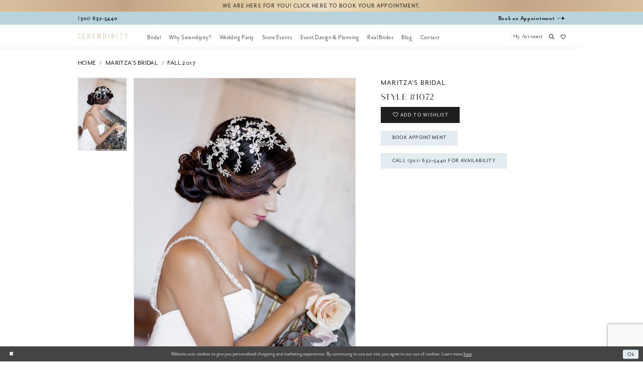

--- FILE ---
content_type: text/html; charset=utf-8
request_url: https://www.serendipitybridalandevents.com/maritza-s-bridal/fall-2017/1072
body_size: 16463
content:
<!DOCTYPE html>
<html class="" lang="en-US">
<head>
    
<base href="/">
<meta charset="UTF-8">
<meta name="viewport" content="width=device-width, initial-scale=1, maximum-scale=2, user-scalable=0" />
<meta name="format-detection" content="telephone=yes">

    <link rel="apple-touch-icon" sizes="180x180" href="Themes/Serendipity/Content/img/favicon/apple-touch-icon.png">
<link rel="icon" type="image/png" sizes="32x32" href="Themes/Serendipity/Content/img/favicon/favicon-32x32.png">
<link rel="icon" type="image/png" sizes="16x16" href="Themes/Serendipity/Content/img/favicon/favicon-16x16.png">
<link rel="manifest" href="Themes/Serendipity/Content/img/favicon/site.webmanifest">
<link rel="mask-icon" href="Themes/Serendipity/Content/img/favicon/safari-pinned-tab.svg" color="#5bbad5">
<link rel="shortcut icon" href="Themes/Serendipity/Content/img/favicon/favicon.ico">
<meta name="msapplication-TileColor" content="#da532c">
<meta name="msapplication-config" content="Themes/Serendipity/Content/img/favicon/browserconfig.xml">
<meta name="theme-color" content="#ffffff">

    <link rel="preconnect" href="https://use.typekit.net" crossorigin="anonymous">
<link rel="preconnect" href="https://p.typekit.net" crossorigin="anonymous">
<link rel="preload" href="https://use.typekit.net/kru0pno.css" as="style">
<link rel="stylesheet" href="https://use.typekit.net/kru0pno.css"/>


    
<title>Maritza&#x27;s Bridal - 1072 | Serendipity Bridal &amp; Events</title>

    <meta property="og:title" content="Maritza&#x27;s Bridal - 1072 | Serendipity Bridal &amp; Events" />
    <meta property="og:type" content="website" />
    <meta property="og:url" content="https://www.serendipitybridalandevents.com/maritza-s-bridal/fall-2017/1072"/>
        <meta name="description" content="Serendipity Bridal &amp; Events is southern Maryland&#x27;s finest full-service bridal and events boutique offering everything from event design, bridal gowns, bridal accessories, prom gowns, tuxedos, tuxedo rentals, alterations, stationary, and more! Style 1072" />
        <meta property="og:description" content="Serendipity Bridal &amp; Events is southern Maryland&#x27;s finest full-service bridal and events boutique offering everything from event design, bridal gowns, bridal accessories, prom gowns, tuxedos, tuxedo rentals, alterations, stationary, and more! Style 1072" />
        <meta property="og:image" content="https://dy9ihb9itgy3g.cloudfront.net/products/523/1072/1072_552web.670.jpg" />
        <meta name="twitter:image" content="https://dy9ihb9itgy3g.cloudfront.net/products/523/1072/1072_552web.670.jpg">
        <meta name="keywords" content="Bridal, Events, Event Planning, Wedding Dresses, Plus Size Wedding Dresses, Wedding Accessories, Floral Design, Bridesmaids Dresses, Social Occasion Dresses, Tuxedos, Tuxedo Rentals" />
        <meta name="google-site-verification" content="h8oA-UAngCdEagbHeFvXx1r5sTlZiOeJqkD7RZJTX9E" />
        <link rel="canonical" href="https://www.serendipitybridalandevents.com/maritza-s-bridal/fall-2017/1072" />


    <link rel="preload" href="/Content/fonts/syvoicomoon/Syvo-Icomoon.woff?y5043x" as="font" type="font/woff" crossorigin>

    <link rel="stylesheet" type="text/css" href="https://www.serendipitybridalandevents.com/content/theme.min.css?v=20251230120518"/>
    

    



    





<!-- Google Tag Manager -->
<script>(function(w,d,s,l,i){w[l]=w[l]||[];w[l].push({'gtm.start':
new Date().getTime(),event:'gtm.js'});var f=d.getElementsByTagName(s)[0],
j=d.createElement(s),dl=l!='dataLayer'?'&l='+l:'';j.async=true;j.src=
'https://www.googletagmanager.com/gtm.js?id='+i+dl;f.parentNode.insertBefore(j,f);
})(window,document,'script','dataLayer','GTM-K6QDS7P');</script>
<!-- End Google Tag Manager --><!-- Google tag (gtag.js) -->
<script async src="https://www.googletagmanager.com/gtag/js?id=AW-835583427"></script>
<script>
  window.dataLayer = window.dataLayer || [];
  function gtag(){dataLayer.push(arguments);}
  gtag('js', new Date());

  gtag('config', 'AW-835583427');
</script>
</head>
<body class="page-pdp page-common page-white  ">
    <!--[if lt IE 11]>
      <p class="browsehappy">You are using an <strong>outdated</strong> browser. Please <a href="http://browsehappy.com/">upgrade your browser</a> to improve your experience.</p>
    <![endif]-->
    <div class="hidden-vars" data-vars>
    <div class="breakpoint-xl" data-var-name="breakpoint" data-var-type="xl" data-var-value="width"></div>
    <div class="breakpoint-lg" data-var-name="breakpoint" data-var-type="lg" data-var-value="width"></div>
    <div class="breakpoint-md" data-var-name="breakpoint" data-var-type="md" data-var-value="width"></div>
    <div class="breakpoint-sm" data-var-name="breakpoint" data-var-type="sm" data-var-value="width"></div>
    <div class="color-primary" data-var-name="color" data-var-type="primary" data-var-value="color"></div>
    <div class="color-secondary" data-var-name="color" data-var-type="secondary" data-var-value="color"></div>
</div>
    <!-- Loader -->
    <div id="spinner" class="loader">
        <div class="round">
            <div class="section"></div>
        </div>
    </div>
    <div class="app-container app-container-fix">
        






<div class="primary-block iblock-fix" data-property="fixed-header">
        <div class="preheader preheader-promo" id="preheader-promo" data-property="preheader-promo">
            <div class="container-fluid">
                <div class="row">
                    <div class="promo-link">
                        <a href="appointments">
  We are here for you! Click here to book your appointment.
</a>

                    </div>
                </div>
            </div>
        </div>


    <div class="preheader preheader-main" id="preheader">
        <div class="container">
            <div class="row">
                <div class="preheader-blocks">
                        <div class="preheader-block preheader-left preheader-style">
                            <ul>
                                <li class="hidden-xs hidden-sm">
                                    <a href="tel:3016325440" rel="nofollow">
  <span class="sr-only">Phone Us
  </span>
  <i class="icomoon icomoon-phone hidden-gt-sm" aria-hidden="true">
  </i>
  <span class="hidden-xs hidden-sm">(301)&nbsp;632&#8209;5440
  </span>
</a>

                                </li>
                            </ul>
                        </div>

                    <div class="preheader-block preheader-right preheader-style preheader-mobile-full">
                        <ul>
                                <li class="preheader-book">
                                    <a href="appointments">
  <span class="sr-only">Book appointment
  </span>
  <span>Book an Appointment
  </span>
  <i class="icomoon icomoon-arrow-right hidden-xs hidden-sm" aria-hidden="true">
  </i>
</a>

                                </li>
                        </ul>
                    </div>
                </div>
            </div>
        </div>
    </div>
    <header class="header iblock-fix" id="header">
        <div class="container">
            <div class="row">
                <div class="header-blocks clearfix">
                    <div class="header-block header-style hidden-gt-sm">
                        <ul>
                            <li class="hidden-gt-sm">
                                <span class="navbar-toggle collapsed menu-item" data-toggle="collapse" data-target="#main-navbar" 
      aria-expanded="false" aria-controls="main-navbar"
      role="button"aria-label="Toggle Main Navigation">
    <span class="sr-only">Toggle navigation</span>
    <i class="icomoon icomoon-hamburger" aria-hidden="true"></i>
</span>
                            </li>

                                <li class="hidden-gt-sm">
                                    <a href="tel:3016325440" rel="nofollow">
  <span class="sr-only">Phone Us
  </span>
  <i class="icomoon icomoon-phone hidden-gt-sm" aria-hidden="true">
  </i>
  <span class="hidden-xs hidden-sm">(301)&nbsp;632&#8209;5440
  </span>
</a>

                                </li>

                        </ul>
                    </div>
                    <a class="brand-logo hidden-xs hidden-sm logo-default"
                       href="/"
                       aria-label="Serendipity Bridal &amp; Events">
                        <img src="logos/additional-logo-text-logo?v=c32eaa7c-4c25-07d8-a308-34983cc95a99"
                             alt="Serendipity Bridal &amp; Events">
                    </a>
                    <a class="brand-logo hidden-xs hidden-sm logo-home"
                       href="/"
                       aria-label="Serendipity Bridal &amp; Events">
                        <img src="logos/additional-logo-home-logo?v=d27b21e6-6d9c-412e-b018-6e895e62641a"
                             alt="Serendipity Bridal &amp; Events">
                    </a>
                    <a class="brand-logo hidden-gt-sm"
                       href="/"
                       aria-label="Serendipity Bridal &amp; Events">
                        <img src="logos/additional-logo-mobile-logo?v=110f000c-96ea-301b-753b-08cdc8f231ba"
                             alt="Serendipity Bridal &amp; Events">
                    </a>
                    <a class="brand-logo logo-sticky"
                       href="/"
                       aria-label="Serendipity Bridal &amp; Events">
                        <img src="logos/additional-logo-text-logo?v=c32eaa7c-4c25-07d8-a308-34983cc95a99"
                             alt="Serendipity Bridal &amp; Events">
                    </a>

                    

<div id="main-navbar" class="navbar-collapse main-navbar main-navbar-extended collapse">
    <div class="main-navbar-extended-contents">
        
<div class="main-navbar-extended-header hidden-gt-sm">
    <div class="main-navbar-extended-header-search">
        
<div name="search-form" role="search" aria-label="Search form" class="search-form iblock-fix collapsed">
    <div class="search-group ui-widget">
        <div class="search-btn search-btn-left">
            <button type="submit" data-trigger="search" aria-label="Search">
                <i class="icomoon icomoon-search" aria-hidden="true"></i>
            </button>
        </div>
        <div class="search-btn search-btn-right">
            <button type="button" class="close-search-form" aria-label="Search">
                <i class="icomoon icomoon-close-x" aria-hidden="true"></i>
            </button>
        </div>
        <input type="search" name="query" class="ui-autocomplete-input" placeholder="Search" value="" data-property="search" autocomplete="off"
               aria-label="Enter search text" />
    </div>
</div>

    </div>
</div>
        
<div class="main-navbar-extended-body">
    



<div class="common-navbar">
    <span class="close-navbar" data-toggle="collapse" data-target="#main-navbar" aria-haspopup="false"
      aria-expanded="false" aria-hidden="true" aria-label="Close Main Navigation Menu">
    </span>
    <ul role="menubar" aria-label="Main Navigation Menu">
      <li role="none">
        <input type="checkbox" autocomplete="off" data-trigger="menu-opener" aria-label="Open Bridal Menu" tabindex="-1">
        <a href="javascript:void(0);" class="navbar-item" role="menuitem" tabindex="0" aria-expanded="false">
          <span>Bridal
          </span>
          <i class="sign" aria-hidden="true">
          </i>
        </a>
        <ul class="common-sub-menu" role="menu" aria-label="The Bridal Menu">
          <li data-menu-item="empty">
            <input type="checkbox" autocomplete="off" data-trigger="menu-opener" aria-label="Open Bridal Submenu"
              tabindex="-1">
            <ul role="menu" aria-label="Bridal Submenu">
              <li role="none">
                <a href="collections/bridal" class="navbar-item" role="menuitem" tabindex="0">
                  <span>
                    Bridal Dresses
                  </span>
                  <i class="sign" aria-hidden="true">
                  </i>
                </a>
              </li>
              <li role="none">
                <a href="collections/plus" class="navbar-item" role="menuitem" tabindex="-1">
                  <span>
                    Plus-Size Bridal Dresses
                  </span>
                  <i class="sign" aria-hidden="true">
                  </i>
                </a>
              </li>
              <li role="none">
                <a href="collections/accessories" class="navbar-item" role="menuitem" tabindex="-1">
                  <span>
                    Accessories
                  </span>
                  <i class="sign" aria-hidden="true">
                  </i>
                </a>
              </li>
  
            </ul>
          </li>
        </ul>
      </li>
      <li role="none">
        <input type="checkbox" autocomplete="off" data-trigger="menu-opener" aria-label="Open Why Serendipity? Menu"
          tabindex="-1">
        <a href="javascript:void(0);" class="navbar-item" role="menuitem" tabindex="-1" aria-expanded="false">
          <span>
            Why Serendipity?
          </span>
          <i class="sign" aria-hidden="true">
          </i>
        </a>
        <ul class="common-sub-menu" role="menu" aria-label="The Why Serendipity? Menu">
          <li data-menu-item="empty">
            <input type="checkbox" autocomplete="off" data-trigger="menu-opener"
              aria-label="Open Why Serendipity? Submenu" tabindex="-1">
            <ul role="menu" aria-label="Why Serendipity? Submenu">
              <li role="none">
                <a href="about-us" class="navbar-item" role="menuitem" tabindex="0">
                  <span>
                    About Us
                  </span>
                  <i class="sign" aria-hidden="true">
                  </i>
                </a>
              </li>
              <li role="none">
                <a href="showroom" class="navbar-item" role="menuitem" tabindex="-1">
                  <span>
                    Showroom
                  </span>
                  <i class="sign" aria-hidden="true">
                  </i>
                </a>
              </li>
              <li role="none">
                <a href="faq" class="navbar-item" role="menuitem" tabindex="-1">
                  <span>
                    Frequently Asked Questions
                  </span>
                  <i class="sign" aria-hidden="true">
                  </i>
                </a>
              </li>
              <li role="none">
                <a href="https://www.bonfire.com/store/serendipity-bridal-and-events/" target="_blank" class="navbar-item"
                  role="menuitem" tabindex="-1">
                  <span>
                    Shop Our Merch
                  </span>
                  <i class="sign" aria-hidden="true">
                  </i>
                </a>
              </li>
            </ul>
          </li>
        </ul>
  
      </li>
      <li role="none">
        <input type="checkbox" autocomplete="off" data-trigger="menu-opener" aria-label="Open Wedding Party Menu"
          tabindex="-1">
        <a href="javascript:void(0);" class="navbar-item" role="menuitem" tabindex="-1" aria-expanded="false">
          <span>Wedding Party
          </span>
          <i class="sign" aria-hidden="true">
          </i>
        </a>
        <ul class="common-sub-menu" role="menu" aria-label="The Wedding Party Menu">
          <li data-menu-item="empty">
            <input type="checkbox" autocomplete="off" data-trigger="menu-opener" aria-label="Open Wedding Party Submenu"
              tabindex="-1">
            <ul role="menu" aria-label="Wedding Party Submenu">
              <li role="none">
                <a href="collections/bridesmaids" class="navbar-item" role="menuitem" tabindex="0">
                  <span>
                    Bridesmaids
                  </span>
                  <i class="sign" aria-hidden="true">
                  </i>
                </a>
              </li>
              <li role="none">
                <a href="collections/social-occasion" class="navbar-item" role="menuitem" tabindex="-1">
                  <span>
                    Social Occasion
                  </span>
                  <i class="sign" aria-hidden="true">
                  </i>
                </a>
              </li>
              <li role="none">
                <a href="tuxedos" class="navbar-item" role="menuitem" tabindex="-1">
                  <span>
                    Tuxedo
                  </span>
                  <i class="sign" aria-hidden="true">
                  </i>
                </a>
              </li>
  
            </ul>
          </li>
        </ul>
  
      </li>
      <li role="none">
        <a href="events" class="navbar-item" role="menuitem" tabindex="-1" aria-expanded="false">
          <span>Store Events
          </span>
          <i class="sign" aria-hidden="true">
          </i>
        </a>
      </li>
      <li role="none">
        <input type="checkbox" autocomplete="off" data-trigger="menu-opener"
          aria-label="Open Event Design & Planning Menu" tabindex="-1">
        <a href="javascript:void(0);" class="navbar-item" role="menuitem" tabindex="-1" aria-expanded="false">
          <span>Event Design & Planning
          </span>
          <i class="sign" aria-hidden="true">
          </i>
        </a>
        <ul class="common-sub-menu" role="menu" aria-label="The Event Design & Planning Menu">
          <li data-menu-item="empty">
            <input type="checkbox" autocomplete="off" data-trigger="menu-opener"
              aria-label="Open Event Design & Planning Submenu" tabindex="-1">
            <ul role="menu" aria-label="Event Design & Planning Submenu">
              <li role="none">
                <a href="event-design-planning" class="navbar-item" role="menuitem" tabindex="0">
                  <span>
                    Event Design & Planning
                  </span>
                  <i class="sign" aria-hidden="true">
                  </i>
                </a>
              </li>
              <li role="none">
                <a href="wedding-checklist-form" class="navbar-item" role="menuitem" tabindex="-1">
                  <span>
                    Wedding Checklist
                  </span>
                  <i class="sign" aria-hidden="true">
                  </i>
                </a>
              </li>
              <li role="none">
                <a href="shop-wedding-invitations-online" class="navbar-item" role="menuitem" tabindex="-1">
                  <span>
                    Invitations
                  </span>
                  <i class="sign" aria-hidden="true">
                  </i>
                </a>
              </li>
            </ul>
          </li>
        </ul>
  
      </li>
      <li role="none">
        <a href="our-brides" class="navbar-item" role="menuitem" tabindex="-1" aria-expanded="false">
          <span>Real Brides
          </span>
          <i class="sign" aria-hidden="true">
          </i>
        </a>
      </li>
      <li role="none">
        <a href="blog" class="navbar-item" role="menuitem" tabindex="-1" aria-expanded="false">
          <span>Blog
          </span>
          <i class="sign" aria-hidden="true">
          </i>
        </a>
      </li>
      <li role="none">
        <a href="contact-us" class="navbar-item" role="menuitem" tabindex="-1" aria-expanded="false">
          <span>Contact
          </span>
          <i class="sign" aria-hidden="true">
          </i>
        </a>
      </li>
    </ul>
  </div>

</div>
        
<div class="main-navbar-extended-footer hidden-gt-sm">
    <div class="main-navbar-extended-footer-icons">
        <ul>
                    <li>
                        <a href="/wishlist">
                            <i class="icon-syvo icon-heart-o" aria-hidden="true"></i>
                            <span>Wishlist</span>
                        </a>
                    </li>
                <li>
                    <a href="/login">
                        <i class="icon-syvo icon-user-o" aria-hidden="true"></i>
                        <span>Sign In</span>
                    </a>
                </li>
                <li>
                    <a href="/register">
                        <i class="icon-syvo icon-user-o" aria-hidden="true"><span>+</span></i>
                        <span>Sign Up</span>
                    </a>
                </li>
        </ul>
    </div>
</div>
    </div>
    
<div class="main-navbar-extended-overlay" data-toggle="collapse" data-target="#main-navbar" aria-haspopup="false" aria-expanded="false" aria-hidden="true"></div>
</div>

                    <div class="header-block header-right header-style">
                        <ul>
                            <li class="dropdown hidden-xs hidden-sm">
                                <a href="/account/information" class="dropdown-toggle" data-toggle="dropdown" 
   role="button" aria-haspopup="true" aria-expanded="false" aria-label="Toggle Account">
    <span>My account</span>
</a>
<div class="dropdown-menu clickable cart-popup">
    <span class="fl-right close-dropdown" data-trigger="cart"
       role="button" aria-haspopup="true" aria-expanded="false" aria-hidden="true" aria-label="Close Cart">
    </span>
    <div class="account-dropdown">
        <ul>
                <li>
                    <a href="/login">Sign In</a>
                </li>
                <li>
                    <a href="/register">Sign Up</a>
                </li>
                <li>
                    <a href="/wishlist">Wishlist</a>
                </li>
        </ul>
    </div>
</div>
                            </li>

                            <li>
                                <a class="show-search" href="search" 
   role="button" aria-label="Toggle search">
    <i class="icomoon icomoon-search" aria-hidden="true"></i>
</a>
                            </li>

                            <li class="preheader-wishlist">
                                <a href="/wishlist" 
   role="button" aria-label="Check Wishlist">
    <i class="icomoon icomoon-heart" aria-hidden="true"></i>
</a>
                            </li>

                        </ul>
                    </div>

                    <div class="search-holder">
                        
<div name="search-form" role="search" aria-label="Search form" class="search-form iblock-fix collapsed">
    <div class="search-group ui-widget">
        <div class="search-btn search-btn-left">
            <button type="submit" data-trigger="search" aria-label="Search">
                <i class="icomoon icomoon-search" aria-hidden="true"></i>
            </button>
        </div>
        <div class="search-btn search-btn-right">
            <button type="button" class="close-search-form" aria-label="Search">
                <i class="icomoon icomoon-close-x" aria-hidden="true"></i>
            </button>
        </div>
        <input type="search" name="query" class="ui-autocomplete-input" placeholder="Search" data-property="search" autocomplete="off"
               aria-label="Enter search text" />
    </div>
</div>

                    </div>
                </div>
            </div>
        </div>
    </header>
</div>
        <div class="main-content" id="main" role="main">
            



<div class="details-cmp common-cmp bootstrap-iso iblock-fix">

    

<section class="section-breadcrumbs">
    <div class="container">
        <div class="row">
            <div class="common-breadcrumbs">
                <ul>
                        <li>
                                <a class=""
                                   href="/">Home</a>

                        </li>
                        <li>
                                <a class=""
                                   href="/maritza-s-bridal">Maritza&#x27;s Bridal</a>

                        </li>
                        <li>
                                <a class=""
                                   href="/maritza-s-bridal/fall-2017">Fall 2017</a>

                        </li>
                </ul>
            </div>
        </div>

    </div>
</section>

    <section class="section-product" data-product-id="1254">
        <div class="container">
            <div class="row">
                <div class="product-bio">
                    <div class="product-detailed clearfix iblock-fix">
                        <div class="product-info product-visual">

                            




<div class="product-media">
    

    <div class="product-views clearfix" data-property="parent">
        <span role="heading" aria-level="2" class="sr-only">Products Views Carousel</span>
        <a href="#products-views-skip" title="Skip to end" class="sr-only sr-only-focusable" 
           data-trigger="scroll-to" data-target="#products-views-skip">Skip to end</a>
        

<div class="product-view previews">
        <div class="list" data-list="previews" aria-label="Maritza&#x27;s Bridal Style #1072 thumbnail list">

                    <div class="list-item">
                        <div class="preview has-background"
                             style="background-image: url('https://dy9ihb9itgy3g.cloudfront.net/products/523/1072/1072_552web.340.jpg')"
                             data-trigger="color-filter-all"
                             data-value-id="">
                            <img src="https://dy9ihb9itgy3g.cloudfront.net/products/523/1072/1072_552web.340.jpg" alt="Maritza&#x27;s Bridal Style #1072 #0 default frontface backface vertical thumbnail"/>
                        </div>
                    </div>
        </div>
</div>
        

<div class="product-view overviews common-videolist">

        <div class="list" data-list="overviews" data-slick>
                    <div class="list-item slick-current">
                        <div class="overview"
                             data-lazy-background
                             data-value-id=""
                             data-related-image="false">
                            <a href="https://dy9ihb9itgy3g.cloudfront.net/products/523/1072/1072_552web.2000.jpg"
                               class="MagicZoom overview-media" data-options="lazyZoom: true; textClickZoomHint: Click to zoom"
                               aria-label="Full size Maritza&#x27;s Bridal Style #1072 #0 default frontface backface vertical picture">
                                <img data-lazy="https://dy9ihb9itgy3g.cloudfront.net/products/523/1072/1072_552web.740.jpg" 
                                     alt="Maritza&#x27;s Bridal Style #1072 #0 default frontface backface vertical picture"/>
                            </a>
                        </div>
                    </div>
        </div>
    
    <div class="controls">
        <div class="list">
            <div class="list-item">
            </div>
        </div>
    </div>

    

</div>
        <div id="products-views-skip" class="sr-only" tabindex="-1">Products Views Carousel End</div>
    </div>

</div>

<div class="visual-dots dots-placeholder"></div>

<div class="social-networks social-share social-share-single">
    <ul>
        <li>
            <span class="share-title">
                Share:
            </span>
        </li>
                    <li style="display: none;">
                        <a href="https://www.pinterest.com/serendipitybridalandevents/"
                           data-property="pinterest-share"
                           data-placement="Social group"
                           target="_blank" title="Pinterest" aria-label="Share using Pinterest">
                            <i class="fa fa-pinterest-p" aria-hidden="true"></i>
                        </a>
                    </li>
        
    </ul>
</div>




                        </div>
                        <div class="product-info product-sheet" data-property="product-details">

                            


<div class="product-heading">
    <div class="option name">
        
    <h1 role="heading" aria-level="1">
        Maritza's Bridal
    </h1>

    <h3 role="heading" aria-level="2">
        Style #1072
    </h3>


    </div>
    

</div>




    <div class="product-dynamic">
        
        
    </div>



<div class="product-actions" aria-live="polite" aria-label="Product buttons. Cart and Wishlist buttons state depends on color/size combination chosen">
    <div class="option buttons-block">


    <div class="relative-container">
        <div class="cart-hint" data-property="cart-tooltip">
    <a href="#" class="cart-hint-close" data-trigger="cart-tooltip-close" aria-label="Close ship date tooltip"><span aria-hidden="true">&#10006;</span></a>
    <div class="cart-hint-header">
        <span class="h5" data-change="cart-tooltip-header">Ship date:</span>
    </div>
    <div class="cart-hint-body">
        <p data-change="cart-tooltip-text"></p>
    </div>
    <div class="cart-hint-arrow"></div>
</div>
        <a href="javascript:void(0);" class="btn btn-success-invert btn__add-wishlist" data-property="add-wishlist" data-value="true">
            <i class="fa fa-heart-o btn__add-wishlist__icon" aria-hidden="true"></i>
            <span class="btn__add-wishlist__title">Add to Wishlist</span>
            <i class="fa fa-check btn__add-wishlist__icon--active" aria-hidden="true"></i>
            <span class="btn__add-wishlist__title--active"></span>
        </a>
    </div>
    <a href="/appointments" class="btn btn-success" data-property="book-appointment" >
        Book Appointment
    </a>
    <a href="tel:3016325440" data-property="cart-call" data-value="true"
       class="btn btn-success text-uppercase hide">
        Call (301)&nbsp;632&#8209;5440 for Availability
    </a>
    

    </div>
</div>






    <div class="product-attributes">
        <div class="option description">
            



        </div>
    </div>




                        </div>
                    </div>

                    


                </div>
            </div>
        </div>
    </section>


    


    <section class="section-header">
        <div class="container">
            <div class="row">
                <div class="header">
                    <h2>Related Products</h2>
                </div>
            </div>
        </div>
    </section>
    <section class="section-recommended section-related" aria-label="Related Products">
        <span role="heading" aria-level="2" class="sr-only">Related Products Carousel</span>
        <a href="#related-products-skip" title="Skip to end" class="sr-only sr-only-focusable"
           data-trigger="scroll-to" data-target="#related-products-skip">Skip to end</a>
        <div class="container">
            <div class="row">
                <div class="recommended-products related-products" data-property="related-products">
                        
    <div class="product-list  prices-hidden colors-hidden" aria-label="Product List" data-property="product-list">
        <div class="list" data-list="products">

                    <div class="list-item" data-layout-width>
                        
<div class="product " data-property="parent" data-product-id="1289">

    <div class="product-content product-content-visual clearfix">
       


    <a href="/maritza-s-bridal/fall-2017/9960" class="product-images" data-link="product-images" 
       role="presentation" 
       tabindex="-1" 
       aria-label="Visit Maritza&amp;#39;s Bridal Style #9960 Page">
        <div class="list" data-list="product-images" role="list">
            <div class="list-item" role="listitem">
                


<div class="product-image product-image-default has-background" data-img="default" style="background-image: url(&#x27;https://dy9ihb9itgy3g.cloudfront.net/products/523/9960/9960__(425__magazine.740.jpg&#x27;)" data-related-image="false"><img alt="Maritza&#x27;s Bridal Style #9960 Default Thumbnail Image" height="1151" src="https://dy9ihb9itgy3g.cloudfront.net/products/523/9960/9960__(425__magazine.740.jpg" width="740" /></div>


            </div>
        </div>
    </a>

        
        

    </div>
    
    <div class="product-content product-content-brief clearfix">

        
        <div class="product-brief">

            <a href="/maritza-s-bridal/fall-2017/9960" data-link="product-title" class="product-brief-content product-brief-content-title">
                <div class="product-title">
    <div class="title title-small" title="Maritza&#x27;s Bridal Style #9960">
        <h4 role="presentation" aria-level="4">
            <span data-layout-font>Maritza&#x27;s Bridal</span>
        </h4>
        <h5 role="presentation" aria-level="5">
            <span data-layout-font>Style #9960</span>
        </h5>
</div>
</div>
            </a>

            


        </div>
    </div>
</div>
                    </div>
                    <div class="list-item" data-layout-width>
                        
<div class="product " data-property="parent" data-product-id="1288">

    <div class="product-content product-content-visual clearfix">
       


    <a href="/maritza-s-bridal/fall-2017/9834" class="product-images" data-link="product-images" 
       role="presentation" 
       tabindex="-1" 
       aria-label="Visit Maritza&amp;#39;s Bridal Style #9834 Page">
        <div class="list" data-list="product-images" role="list">
            <div class="list-item" role="listitem">
                


<div class="product-image product-image-default has-background" data-img="default" style="background-image: url(&#x27;https://dy9ihb9itgy3g.cloudfront.net/products/523/9834/9834_132.740.jpg&#x27;)" data-related-image="false"><img alt="Maritza&#x27;s Bridal Style #9834 Default Thumbnail Image" height="1151" src="https://dy9ihb9itgy3g.cloudfront.net/products/523/9834/9834_132.740.jpg" width="740" /></div>


            </div>
        </div>
    </a>

        
        

    </div>
    
    <div class="product-content product-content-brief clearfix">

        
        <div class="product-brief">

            <a href="/maritza-s-bridal/fall-2017/9834" data-link="product-title" class="product-brief-content product-brief-content-title">
                <div class="product-title">
    <div class="title title-small" title="Maritza&#x27;s Bridal Style #9834">
        <h4 role="presentation" aria-level="4">
            <span data-layout-font>Maritza&#x27;s Bridal</span>
        </h4>
        <h5 role="presentation" aria-level="5">
            <span data-layout-font>Style #9834</span>
        </h5>
</div>
</div>
            </a>

            


        </div>
    </div>
</div>
                    </div>
                    <div class="list-item" data-layout-width>
                        
<div class="product " data-property="parent" data-product-id="1287">

    <div class="product-content product-content-visual clearfix">
       


    <a href="/maritza-s-bridal/fall-2017/877" class="product-images" data-link="product-images" 
       role="presentation" 
       tabindex="-1" 
       aria-label="Visit Maritza&amp;#39;s Bridal Style #877 Page">
        <div class="list" data-list="product-images" role="list">
            <div class="list-item" role="listitem">
                


<div class="product-image product-image-default has-background" data-img="default" style="background-image: url(&#x27;https://dy9ihb9itgy3g.cloudfront.net/products/523/877/877__belt_695.740.jpg&#x27;)" data-related-image="false"><img alt="Maritza&#x27;s Bridal Style #877 Default Thumbnail Image" height="1151" src="https://dy9ihb9itgy3g.cloudfront.net/products/523/877/877__belt_695.740.jpg" width="740" /></div>


            </div>
        </div>
    </a>

        
        

    </div>
    
    <div class="product-content product-content-brief clearfix">

        
        <div class="product-brief">

            <a href="/maritza-s-bridal/fall-2017/877" data-link="product-title" class="product-brief-content product-brief-content-title">
                <div class="product-title">
    <div class="title title-small" title="Maritza&#x27;s Bridal Style #877">
        <h4 role="presentation" aria-level="4">
            <span data-layout-font>Maritza&#x27;s Bridal</span>
        </h4>
        <h5 role="presentation" aria-level="5">
            <span data-layout-font>Style #877</span>
        </h5>
</div>
</div>
            </a>

            


        </div>
    </div>
</div>
                    </div>
                    <div class="list-item" data-layout-width>
                        
<div class="product " data-property="parent" data-product-id="1286">

    <div class="product-content product-content-visual clearfix">
       


    <a href="/maritza-s-bridal/fall-2017/875" class="product-images" data-link="product-images" 
       role="presentation" 
       tabindex="-1" 
       aria-label="Visit Maritza&amp;#39;s Bridal Style #875 Page">
        <div class="list" data-list="product-images" role="list">
            <div class="list-item" role="listitem">
                


<div class="product-image product-image-default has-background" data-img="default" style="background-image: url(&#x27;https://dy9ihb9itgy3g.cloudfront.net/products/523/875/875__belt_688.740.jpg&#x27;)" data-related-image="false"><img alt="Maritza&#x27;s Bridal Style #875 Default Thumbnail Image" height="1151" src="https://dy9ihb9itgy3g.cloudfront.net/products/523/875/875__belt_688.740.jpg" width="740" /></div>


            </div>
        </div>
    </a>

        
        

    </div>
    
    <div class="product-content product-content-brief clearfix">

        
        <div class="product-brief">

            <a href="/maritza-s-bridal/fall-2017/875" data-link="product-title" class="product-brief-content product-brief-content-title">
                <div class="product-title">
    <div class="title title-small" title="Maritza&#x27;s Bridal Style #875">
        <h4 role="presentation" aria-level="4">
            <span data-layout-font>Maritza&#x27;s Bridal</span>
        </h4>
        <h5 role="presentation" aria-level="5">
            <span data-layout-font>Style #875</span>
        </h5>
</div>
</div>
            </a>

            


        </div>
    </div>
</div>
                    </div>
                    <div class="list-item" data-layout-width>
                        
<div class="product " data-property="parent" data-product-id="1285">

    <div class="product-content product-content-visual clearfix">
       


    <a href="/maritza-s-bridal/fall-2017/477" class="product-images" data-link="product-images" 
       role="presentation" 
       tabindex="-1" 
       aria-label="Visit Maritza&amp;#39;s Bridal Style #477 Page">
        <div class="list" data-list="product-images" role="list">
            <div class="list-item" role="listitem">
                


<div class="product-image product-image-default has-background" data-img="default" style="background-image: url(&#x27;https://dy9ihb9itgy3g.cloudfront.net/products/523/477/477_630web.740.jpg&#x27;)" data-related-image="false"><img alt="Maritza&#x27;s Bridal Style #477 Default Thumbnail Image" height="1151" src="https://dy9ihb9itgy3g.cloudfront.net/products/523/477/477_630web.740.jpg" width="740" /></div>


            </div>
        </div>
    </a>

        
        

    </div>
    
    <div class="product-content product-content-brief clearfix">

        
        <div class="product-brief">

            <a href="/maritza-s-bridal/fall-2017/477" data-link="product-title" class="product-brief-content product-brief-content-title">
                <div class="product-title">
    <div class="title title-small" title="Maritza&#x27;s Bridal Style #477">
        <h4 role="presentation" aria-level="4">
            <span data-layout-font>Maritza&#x27;s Bridal</span>
        </h4>
        <h5 role="presentation" aria-level="5">
            <span data-layout-font>Style #477</span>
        </h5>
</div>
</div>
            </a>

            


        </div>
    </div>
</div>
                    </div>
                    <div class="list-item" data-layout-width>
                        
<div class="product " data-property="parent" data-product-id="1284">

    <div class="product-content product-content-visual clearfix">
       


    <a href="/maritza-s-bridal/fall-2017/476" class="product-images" data-link="product-images" 
       role="presentation" 
       tabindex="-1" 
       aria-label="Visit Maritza&amp;#39;s Bridal Style #476 Page">
        <div class="list" data-list="product-images" role="list">
            <div class="list-item" role="listitem">
                


<div class="product-image product-image-default has-background" data-img="default" style="background-image: url(&#x27;https://dy9ihb9itgy3g.cloudfront.net/products/523/476/476_653.740.jpg&#x27;)" data-related-image="false"><img alt="Maritza&#x27;s Bridal Style #476 Default Thumbnail Image" height="1151" src="https://dy9ihb9itgy3g.cloudfront.net/products/523/476/476_653.740.jpg" width="740" /></div>


            </div>
        </div>
    </a>

        
        

    </div>
    
    <div class="product-content product-content-brief clearfix">

        
        <div class="product-brief">

            <a href="/maritza-s-bridal/fall-2017/476" data-link="product-title" class="product-brief-content product-brief-content-title">
                <div class="product-title">
    <div class="title title-small" title="Maritza&#x27;s Bridal Style #476">
        <h4 role="presentation" aria-level="4">
            <span data-layout-font>Maritza&#x27;s Bridal</span>
        </h4>
        <h5 role="presentation" aria-level="5">
            <span data-layout-font>Style #476</span>
        </h5>
</div>
</div>
            </a>

            


        </div>
    </div>
</div>
                    </div>
                    <div class="list-item" data-layout-width>
                        
<div class="product " data-property="parent" data-product-id="1283">

    <div class="product-content product-content-visual clearfix">
       


    <a href="/maritza-s-bridal/fall-2017/475" class="product-images" data-link="product-images" 
       role="presentation" 
       tabindex="-1" 
       aria-label="Visit Maritza&amp;#39;s Bridal Style #475 Page">
        <div class="list" data-list="product-images" role="list">
            <div class="list-item" role="listitem">
                


<div class="product-image product-image-default has-background" data-img="default" style="background-image: url(&#x27;https://dy9ihb9itgy3g.cloudfront.net/products/523/475/475_369.740.jpg&#x27;)" data-related-image="false"><img alt="Maritza&#x27;s Bridal Style #475 Default Thumbnail Image" height="1151" src="https://dy9ihb9itgy3g.cloudfront.net/products/523/475/475_369.740.jpg" width="740" /></div>


            </div>
        </div>
    </a>

        
        

    </div>
    
    <div class="product-content product-content-brief clearfix">

        
        <div class="product-brief">

            <a href="/maritza-s-bridal/fall-2017/475" data-link="product-title" class="product-brief-content product-brief-content-title">
                <div class="product-title">
    <div class="title title-small" title="Maritza&#x27;s Bridal Style #475">
        <h4 role="presentation" aria-level="4">
            <span data-layout-font>Maritza&#x27;s Bridal</span>
        </h4>
        <h5 role="presentation" aria-level="5">
            <span data-layout-font>Style #475</span>
        </h5>
</div>
</div>
            </a>

            


        </div>
    </div>
</div>
                    </div>
                    <div class="list-item" data-layout-width>
                        
<div class="product " data-property="parent" data-product-id="1282">

    <div class="product-content product-content-visual clearfix">
       


    <a href="/maritza-s-bridal/fall-2017/473" class="product-images" data-link="product-images" 
       role="presentation" 
       tabindex="-1" 
       aria-label="Visit Maritza&amp;#39;s Bridal Style #473 Page">
        <div class="list" data-list="product-images" role="list">
            <div class="list-item" role="listitem">
                


<div class="product-image product-image-default has-background" data-img="default" style="background-image: url(&#x27;https://dy9ihb9itgy3g.cloudfront.net/products/523/473/473_349.740.jpg&#x27;)" data-related-image="false"><img alt="Maritza&#x27;s Bridal Style #473 Default Thumbnail Image" height="1151" src="https://dy9ihb9itgy3g.cloudfront.net/products/523/473/473_349.740.jpg" width="740" /></div>


            </div>
        </div>
    </a>

        
        

    </div>
    
    <div class="product-content product-content-brief clearfix">

        
        <div class="product-brief">

            <a href="/maritza-s-bridal/fall-2017/473" data-link="product-title" class="product-brief-content product-brief-content-title">
                <div class="product-title">
    <div class="title title-small" title="Maritza&#x27;s Bridal Style #473">
        <h4 role="presentation" aria-level="4">
            <span data-layout-font>Maritza&#x27;s Bridal</span>
        </h4>
        <h5 role="presentation" aria-level="5">
            <span data-layout-font>Style #473</span>
        </h5>
</div>
</div>
            </a>

            


        </div>
    </div>
</div>
                    </div>
                    <div class="list-item" data-layout-width>
                        
<div class="product " data-property="parent" data-product-id="1281">

    <div class="product-content product-content-visual clearfix">
       


    <a href="/maritza-s-bridal/fall-2017/471" class="product-images" data-link="product-images" 
       role="presentation" 
       tabindex="-1" 
       aria-label="Visit Maritza&amp;#39;s Bridal Style #471 Page">
        <div class="list" data-list="product-images" role="list">
            <div class="list-item" role="listitem">
                


<div class="product-image product-image-default has-background" data-img="default" style="background-image: url(&#x27;https://dy9ihb9itgy3g.cloudfront.net/products/523/471/471_237.740.jpg&#x27;)" data-related-image="false"><img alt="Maritza&#x27;s Bridal Style #471 Default Thumbnail Image" height="1151" src="https://dy9ihb9itgy3g.cloudfront.net/products/523/471/471_237.740.jpg" width="740" /></div>


            </div>
        </div>
    </a>

        
        

    </div>
    
    <div class="product-content product-content-brief clearfix">

        
        <div class="product-brief">

            <a href="/maritza-s-bridal/fall-2017/471" data-link="product-title" class="product-brief-content product-brief-content-title">
                <div class="product-title">
    <div class="title title-small" title="Maritza&#x27;s Bridal Style #471">
        <h4 role="presentation" aria-level="4">
            <span data-layout-font>Maritza&#x27;s Bridal</span>
        </h4>
        <h5 role="presentation" aria-level="5">
            <span data-layout-font>Style #471</span>
        </h5>
</div>
</div>
            </a>

            


        </div>
    </div>
</div>
                    </div>
                    <div class="list-item" data-layout-width>
                        
<div class="product " data-property="parent" data-product-id="1280">

    <div class="product-content product-content-visual clearfix">
       


    <a href="/maritza-s-bridal/fall-2017/470" class="product-images" data-link="product-images" 
       role="presentation" 
       tabindex="-1" 
       aria-label="Visit Maritza&amp;#39;s Bridal Style #470 Page">
        <div class="list" data-list="product-images" role="list">
            <div class="list-item" role="listitem">
                


<div class="product-image product-image-default has-background" data-img="default" style="background-image: url(&#x27;https://dy9ihb9itgy3g.cloudfront.net/products/523/470/470_287.740.jpg&#x27;)" data-related-image="false"><img alt="Maritza&#x27;s Bridal Style #470 Default Thumbnail Image" height="1151" src="https://dy9ihb9itgy3g.cloudfront.net/products/523/470/470_287.740.jpg" width="740" /></div>


            </div>
        </div>
    </a>

        
        

    </div>
    
    <div class="product-content product-content-brief clearfix">

        
        <div class="product-brief">

            <a href="/maritza-s-bridal/fall-2017/470" data-link="product-title" class="product-brief-content product-brief-content-title">
                <div class="product-title">
    <div class="title title-small" title="Maritza&#x27;s Bridal Style #470">
        <h4 role="presentation" aria-level="4">
            <span data-layout-font>Maritza&#x27;s Bridal</span>
        </h4>
        <h5 role="presentation" aria-level="5">
            <span data-layout-font>Style #470</span>
        </h5>
</div>
</div>
            </a>

            


        </div>
    </div>
</div>
                    </div>
                    <div class="list-item" data-layout-width>
                        
<div class="product " data-property="parent" data-product-id="1279">

    <div class="product-content product-content-visual clearfix">
       


    <a href="/maritza-s-bridal/fall-2017/465x" class="product-images" data-link="product-images" 
       role="presentation" 
       tabindex="-1" 
       aria-label="Visit Maritza&amp;#39;s Bridal Style #465X Page">
        <div class="list" data-list="product-images" role="list">
            <div class="list-item" role="listitem">
                


<div class="product-image product-image-default has-background" data-img="default" style="background-image: url(&#x27;https://dy9ihb9itgy3g.cloudfront.net/products/523/465x/465x_325.740.jpg&#x27;)" data-related-image="false"><img alt="Maritza&#x27;s Bridal Style #465X Default Thumbnail Image" height="1151" src="https://dy9ihb9itgy3g.cloudfront.net/products/523/465x/465x_325.740.jpg" width="740" /></div>


            </div>
        </div>
    </a>

        
        

    </div>
    
    <div class="product-content product-content-brief clearfix">

        
        <div class="product-brief">

            <a href="/maritza-s-bridal/fall-2017/465x" data-link="product-title" class="product-brief-content product-brief-content-title">
                <div class="product-title">
    <div class="title title-small" title="Maritza&#x27;s Bridal Style #465X">
        <h4 role="presentation" aria-level="4">
            <span data-layout-font>Maritza&#x27;s Bridal</span>
        </h4>
        <h5 role="presentation" aria-level="5">
            <span data-layout-font>Style #465X</span>
        </h5>
</div>
</div>
            </a>

            


        </div>
    </div>
</div>
                    </div>
                    <div class="list-item" data-layout-width>
                        
<div class="product " data-property="parent" data-product-id="1278">

    <div class="product-content product-content-visual clearfix">
       


    <a href="/maritza-s-bridal/fall-2017/462r" class="product-images" data-link="product-images" 
       role="presentation" 
       tabindex="-1" 
       aria-label="Visit Maritza&amp;#39;s Bridal Style #462R Page">
        <div class="list" data-list="product-images" role="list">
            <div class="list-item" role="listitem">
                


<div class="product-image product-image-default has-background" data-img="default" style="background-image: url(&#x27;https://dy9ihb9itgy3g.cloudfront.net/products/523/462r/462r_616.740.jpg&#x27;)" data-related-image="false"><img alt="Maritza&#x27;s Bridal Style #462R Default Thumbnail Image" height="1151" src="https://dy9ihb9itgy3g.cloudfront.net/products/523/462r/462r_616.740.jpg" width="740" /></div>


            </div>
        </div>
    </a>

        
        

    </div>
    
    <div class="product-content product-content-brief clearfix">

        
        <div class="product-brief">

            <a href="/maritza-s-bridal/fall-2017/462r" data-link="product-title" class="product-brief-content product-brief-content-title">
                <div class="product-title">
    <div class="title title-small" title="Maritza&#x27;s Bridal Style #462R">
        <h4 role="presentation" aria-level="4">
            <span data-layout-font>Maritza&#x27;s Bridal</span>
        </h4>
        <h5 role="presentation" aria-level="5">
            <span data-layout-font>Style #462R</span>
        </h5>
</div>
</div>
            </a>

            


        </div>
    </div>
</div>
                    </div>
                    <div class="list-item" data-layout-width>
                        
<div class="product " data-property="parent" data-product-id="1277">

    <div class="product-content product-content-visual clearfix">
       


    <a href="/maritza-s-bridal/fall-2017/457" class="product-images" data-link="product-images" 
       role="presentation" 
       tabindex="-1" 
       aria-label="Visit Maritza&amp;#39;s Bridal Style #457 Page">
        <div class="list" data-list="product-images" role="list">
            <div class="list-item" role="listitem">
                


<div class="product-image product-image-default has-background" data-img="default" style="background-image: url(&#x27;https://dy9ihb9itgy3g.cloudfront.net/products/523/457/457_604web.740.jpg&#x27;)" data-related-image="false"><img alt="Maritza&#x27;s Bridal Style #457 Default Thumbnail Image" height="1151" src="https://dy9ihb9itgy3g.cloudfront.net/products/523/457/457_604web.740.jpg" width="740" /></div>


            </div>
        </div>
    </a>

        
        

    </div>
    
    <div class="product-content product-content-brief clearfix">

        
        <div class="product-brief">

            <a href="/maritza-s-bridal/fall-2017/457" data-link="product-title" class="product-brief-content product-brief-content-title">
                <div class="product-title">
    <div class="title title-small" title="Maritza&#x27;s Bridal Style #457">
        <h4 role="presentation" aria-level="4">
            <span data-layout-font>Maritza&#x27;s Bridal</span>
        </h4>
        <h5 role="presentation" aria-level="5">
            <span data-layout-font>Style #457</span>
        </h5>
</div>
</div>
            </a>

            


        </div>
    </div>
</div>
                    </div>
                    <div class="list-item" data-layout-width>
                        
<div class="product " data-property="parent" data-product-id="1276">

    <div class="product-content product-content-visual clearfix">
       


    <a href="/maritza-s-bridal/fall-2017/450x" class="product-images" data-link="product-images" 
       role="presentation" 
       tabindex="-1" 
       aria-label="Visit Maritza&amp;#39;s Bridal Style #450X Page">
        <div class="list" data-list="product-images" role="list">
            <div class="list-item" role="listitem">
                


<div class="product-image product-image-default has-background" data-img="default" style="background-image: url(&#x27;https://dy9ihb9itgy3g.cloudfront.net/products/523/450x/450x_301.740.jpg&#x27;)" data-related-image="false"><img alt="Maritza&#x27;s Bridal Style #450X Default Thumbnail Image" height="1151" src="https://dy9ihb9itgy3g.cloudfront.net/products/523/450x/450x_301.740.jpg" width="740" /></div>


            </div>
        </div>
    </a>

        
        

    </div>
    
    <div class="product-content product-content-brief clearfix">

        
        <div class="product-brief">

            <a href="/maritza-s-bridal/fall-2017/450x" data-link="product-title" class="product-brief-content product-brief-content-title">
                <div class="product-title">
    <div class="title title-small" title="Maritza&#x27;s Bridal Style #450X">
        <h4 role="presentation" aria-level="4">
            <span data-layout-font>Maritza&#x27;s Bridal</span>
        </h4>
        <h5 role="presentation" aria-level="5">
            <span data-layout-font>Style #450X</span>
        </h5>
</div>
</div>
            </a>

            


        </div>
    </div>
</div>
                    </div>
                    <div class="list-item" data-layout-width>
                        
<div class="product " data-property="parent" data-product-id="1275">

    <div class="product-content product-content-visual clearfix">
       


    <a href="/maritza-s-bridal/fall-2017/447" class="product-images" data-link="product-images" 
       role="presentation" 
       tabindex="-1" 
       aria-label="Visit Maritza&amp;#39;s Bridal Style #447 Page">
        <div class="list" data-list="product-images" role="list">
            <div class="list-item" role="listitem">
                


<div class="product-image product-image-default has-background" data-img="default" style="background-image: url(&#x27;https://dy9ihb9itgy3g.cloudfront.net/products/523/447/447_603web.740.jpg&#x27;)" data-related-image="false"><img alt="Maritza&#x27;s Bridal Style #447 Default Thumbnail Image" height="1151" src="https://dy9ihb9itgy3g.cloudfront.net/products/523/447/447_603web.740.jpg" width="740" /></div>


            </div>
        </div>
    </a>

        
        

    </div>
    
    <div class="product-content product-content-brief clearfix">

        
        <div class="product-brief">

            <a href="/maritza-s-bridal/fall-2017/447" data-link="product-title" class="product-brief-content product-brief-content-title">
                <div class="product-title">
    <div class="title title-small" title="Maritza&#x27;s Bridal Style #447">
        <h4 role="presentation" aria-level="4">
            <span data-layout-font>Maritza&#x27;s Bridal</span>
        </h4>
        <h5 role="presentation" aria-level="5">
            <span data-layout-font>Style #447</span>
        </h5>
</div>
</div>
            </a>

            


        </div>
    </div>
</div>
                    </div>
        </div>
    </div>

                </div>
            </div>
        </div>
        <div id="related-products-skip" class="sr-only" tabindex="-1">Related Products Carousel End</div>
    </section>




    


</div>



        </div>
        
<div class="ending-block iblock-fix">
    <footer class="footer" id="footer">
        <div class="container">
            <div class="row">
                <div class="footer-groups">
                    <div class="list">
                        <div class="list-item">
                            <div class="footer-group">
                                <div class="footer-style">
                                    <a href="/"
                                       class="footer-logo"
                                       aria-label="Serendipity Bridal &amp; Events">
                                        <img src="logos/main-logo?v=c153fe2d-258c-0103-518a-3aa2b3dbf6ac"
                                             alt="Serendipity Bridal &amp; Events" />
                                    </a>
                                </div>
                            </div>
                        </div>
                            <div class="list-item">
                                <div class="footer-group">
                                    <div class="footer-style">
                                        <h5>Get in touch
</h5>
<p>
  <a href="https://goo.gl/maps/g21vTvEA5dCF4Z658" target="_blank">
    304 Charles Street 
    <br/>
    La Plata, MD 20646
  </a>
</p>
<p>
  <a href="tel:3016325440" rel="nofollow">(301)&nbsp;632&#8209;5440
  </a>
</p>
<p>
  <a href="appointments" class="btn btn-link btn-link-alt">
    <span>Appointments
    </span>
    <i class="icomoon icomoon-arrow-right" aria-hidden="true">
    </i>
  </a>
</p>

                                    </div>
                                </div>
                            </div>
                            <div class="list-item">
                                <div class="footer-group">
                                    <div class="footer-style">
                                        <h5>Store hours
</h5>
<p>
  Monday: 11AM-7PM 
  <br/>
  Tuesday: CLOSED 
  <br/>
  Wednesday: 11AM-7PM 
  <br/>
  Thursday: 11AM-7PM
  <br/>
  Friday: 11AM-7PM
  <br/>
  Saturday: 10AM-5PM 
  <br/>
  Sunday: CLOSED
</p>

                                    </div>
                                </div>
                            </div>

                            <div class="list-item">
                                <div class="footer-group">
                                    <div class="footer-style">
                                       <h5>Information
</h5>
<ul>
  <li>
    <a href="faq">Frequently Asked
    </a>
  </li>
  <li>
    <a href="appointments">Book Appointment
    </a>
  </li>
  <li>
    <a href="event-design-planning">Event Design
    </a>
  </li>
  <li>
    <a href="privacy">Privacy Policy
    </a>
  </li>
  <li>
    <a href="terms">Terms & Conditions
    </a>
  </li>
  <li>
    <a href="accessibility-statement">Accessibility Statement
    </a>
  </li>
</ul>   

                                    </div>
                                </div>
                            </div>

                        <div class="list-item">
                            <div class="footer-group">
                                <div class="footer-style">
                                    <h5>Stay updated</h5>
                                    
<div class="subscribe iblock-fix">
    <form data-form="subscribe" novalidate="novalidate" aria-label="Subscribe form"
          >
        <div class="block-row">
            <input type="email" name="email" placeholder="enter email" autocomplete="off" data-input="subscribe" data-rule-email="true"
                   aria-label="Enter email address" />
            <button type="submit" data-trigger="subscribe" aria-label="Submit Subscribe">
                <i class="icomoon icomoon-arrow-right" aria-hidden="true"></i>
            </button>
            <label class="success" data-msg="subscribe">
                Thank you for signing up!
            </label>
        </div>
    </form>
</div>



                                        <div class="social-networks social-links">
        <ul aria-label="Follow us">
                    <li>
                        <a href="https://www.facebook.com/serendipitybridalandevents"
                           target="_blank" title="Facebook"
                           tabindex="0" aria-label="Visit our Facebook">
                            <i class="fa fa-facebook" aria-hidden="true"></i>
                        </a>
                    </li>
                    <li>
                        <a href="https://www.instagram.com/serendipitybridal/"
                           target="_blank" title="Instagram"
                           tabindex="-1" aria-label="Visit our Instagram">
                            <i class="fa fa-instagram" aria-hidden="true"></i>
                        </a>
                    </li>
                    <li>
                        <a href="https://www.pinterest.com/serendipitybridalandevents/"
                           target="_blank" title="Pinterest"
                           tabindex="-1" aria-label="Visit our Pinterest">
                            <i class="fa fa-pinterest-p" aria-hidden="true"></i>
                        </a>
                    </li>
        </ul>
    </div>

                                </div>
                            </div>
                        </div>
                    </div>
                </div>
            </div>
        </div>
    </footer>

    <div class="postfooter">
        <div class="container">
            <div class="row">
                <div class="postfooter-group">
                    <p>
                        &copy; 2026 Serendipity Bridal and Events
                    </p>
                </div>
            </div>
        </div>
    </div>
</div>
    </div>
    







    <style>
            
    </style>
    <div id="privacyPolicyAcceptance" class="sticky-horizontal-bar" role="alert">
        <div class="content">


                <div class="popup-block popup-body">
                    <p>Website uses cookies to give you personalized shopping and marketing experiences. By continuing to use our site, you agree to our use of cookies. Learn more <a href='privacy'>here</a>.</p>
                </div>
            

                <div class="popup-block popup-controls popup-controls--left">
                    
    <div class="list">
            <div class="list-item">
                <button class="btn btn-success-invert close" aria-label="Close Dialog"></button>
            </div>
    </div>

                </div>

                <div class="popup-block popup-controls popup-controls--right">
                    
    <div class="list">
            <div class="list-item">
                <button class="btn btn-success ok" aria-label="Submit Dialog">Ok</button>
            </div>
    </div>

                </div>
        </div>
    </div>






    





<div class="modal common-modal auth-modal" id="loginModal" role="dialog" aria-label="Sign In Form dialog">
    <div class="modal-dialog">
        <div class="modal-content auth-form">
            <div class="modal-header">
                <h2>Sign In</h2>
            </div>
            <div class="modal-body">
                <div class="clearfix" id="sign-in-popup">
<form action="/login?ReturnUrl=%2Fmaritza-s-bridal%2Ffall-2017%2F1072" aria-label="Sign In Form" id="sign-in-form-popup" method="post" name="sign-in" role="form">                        <div class="error-summary">
                            
                        </div>
                        <div class="form-group">
                            <label for="loginEmail" role="presentation">Email</label>
                            <input aria-label="Type email" autocomplete="off" class="form-control" data-val="true" data-val-email="Provide correct email address" data-val-required="This field is required" id="loginEmail" name="Email" placeholder="Type email" type="text" value="" />
                            <span class="field-validation-valid" data-valmsg-for="Email" data-valmsg-replace="true"></span>
                        </div>
                        <div class="form-group">
                            <label for="passwordEmail" role="presentation">Password</label>
                            <input aria-label="Type password" class="form-control" data-val="true" data-val-required="This field is required" id="passwordEmail" name="Password" placeholder="Type password" type="password" />
                            <span class="field-validation-valid" data-valmsg-for="Password" data-valmsg-replace="true"></span>
                        </div>
                        <div class="form-group form-submit">
                            <button type="submit"
                                    class="btn btn-success btn-block" aria-label="Submit Sign In Form">
                                Login
                            </button>
                                <a class="btn btn-default btn-block"
                                   href="#loginModal"
                                   rel="modal:close"
                                   role="button">
                                    Continue without an account
                                </a>   
                        </div>
<input name="__RequestVerificationToken" type="hidden" value="CfDJ8C1KL-1WHvhEog19FUWoSVZYZOrM1jhkWdxAhJEU3wjWGO1TzcrMjtA6Q4vqCwkdvEnC_rPNRVqssz-RvKNWKjQqsH_tWR23jhmq4RffscVAyMRmrFySmTKDw7D42msjZgRWCO5mJJqCQUvZ5l4s4Aw" /></form>                    <div class="auth-addon">
                        <p>
                            <a href="/forgotpassword">Forgot password?</a>
                        </p>
                        <p>
                            <span>Need an account? </span>
                            <a href="/register">Sign up for Free</a>
                        </p>
                        



                    </div>
                </div>
            </div>
        </div>
    </div>
</div>


<script src="https://www.serendipitybridalandevents.com/scripts/theme.min.js?v=20251230120525"></script>
    


<script>
    if (typeof $.cookie === "function") {$.cookie.defaults = {secure:true,path: '/'};}

    var common_settings = {
        currencies: [{"currency":0,"format":"$0.00"}],
        checkoutCurrencyIndex: 0,
        isMobile: false,
        isAuthenticated: false
    };

    $.validator.messages = $.extend($.validator.messages,
            {
                email: 'Please enter a valid email address'
            }
    );
</script>

<script>
        jQuery(function ($) {
            window.Syvo.Search.load();
            window.Syvo.Popups.load();
            window.Syvo.Subscribe.load({ url: '/subscribe' });
        });
</script>



<script>
    jQuery(function ($) {
        var modalOptions = {
            referrerUrl: "https://www.serendipitybridalandevents.com/maritza-s-bridal/fall-2017/1072"
        };


        window.Syvo.Popup_Modal.load({
            urls: {
                post: "/website/submitmodal",
                get: "/website/getmodal"
            },
            modal: modalOptions
        });
    });
</script>














    <script>
            jQuery(function ($) {
                $("#privacyPolicyAcceptance button").click(function () {
                    $.cookie("privacyPolicyAccepted", true, { expires: 365, path: "/"});
                    $("#privacyPolicyAcceptance").fadeOut();
                });
            });
    </script>

    <script src="https://www.google.com/recaptcha/api.js?render=6Lcj_zIaAAAAAEPaGR6WdvVAhU7h1T3sbNdPWs4X"></script>
    <script>
        var recaptchaV3Key= "6Lcj_zIaAAAAAEPaGR6WdvVAhU7h1T3sbNdPWs4X";
        jQuery(function($) {
          $(window).on("load", function() {
            if (typeof grecaptcha !== "undefined" && window.recaptchaV3Key) {
              Common.initReCaptchaAccessibilityFixes();
            }
          });
        });
    </script>


    



<script>
        jQuery(function($) {          
            window.Syvo.Product_Views.load({
               viewControls: {
                  chooseInitialViewControl: false,
                  useScrollToColorImage : false
                }
            });
        });
</script>


<script>
    jQuery(function($) {
            window.Syvo.Forms_v2.load();
            var description = $("[data-property='description']").html();
            description = description ? description.trim() : "";

            window.Syvo.Product_Details.load({
                urls: {
                    addProductStockToCart: "/cart/addproductstocktocart",
                    addCompoundProductToCart: "/cart/addcompoundproducttocart",
                    addToWishList:"/wishlist/add"
                },
                productId: 1254,
                collectionId: 41,
                productStockModel: [],
                prices: [],
                style: 'Maritza&#x27;s Bridal Style #1072',
                ecommerceEnable: false,
                purchasable: false,
                disableColorClass: "hidden",
                unavailableColorClass: "disabled",
                enableAllColors: false,
                unavailableColorAttr: "disabled",
                disableSizeClass: "hidden",
                unavailableSizeClass: "disabled",
                unavailableSizeAttr: "disabled",
                activeControlClass: "active",
                disableCartClass: "disabled",
                more: {
                    description: description,
                    lettersAllowed: 200,
                    overlayColor: "#fff"
                },
                hideSizesIfUnavailable: false,
                isCompoundProduct: false,
                customAvailabilityMessagesEnabled: false,
                generalProductAvailabilityText: '',
                updateColorTextEnabled: true,
                updateSizeTextEnabled: true,
                updateAvailabilityEnabled: false,
                multiStoring: false,
                priceRangeEnabled: false,
                availabilities: {
                    available: "Available",
                    notAvailable: "Not Available",
                    inStore: "in store",
                    online: "online",
                    separator: " and ",
                    onlineOnly: "online only",
                    fullOnline: "", //Live inventory unavailable. Estimated ship dates may vary
                    date: "Available date: {0}"
                },
                localizedMessages: {
                    separator: " and ",
                    color: "color",
                    size: "size",
                    more: "More",
                    less: "Less"
                },
                // AvailabilityMode controls the way how stock availability is indicated.
                availabilityMode: null,
                cartTooltip: {
                    availabilityHeaderText: "Ship date:",
                    chooseHeaderText: "Please select your",
                    componentsHeaderText: "Please select colors of"
                },
                quantityTooltip: {
                    availableItemsCountHeaderText: " item(s) available"
                },
                loginAttemptWhenClickAddToWishlistButton: false
            });

    });

</script>



<script>
    jQuery(function ($) {
        var description = $("[data-property='description']").html();
        description = description || "";        
        var whatsApp = false;
        
        var sharingDialog = null;
        
        var googleReviews = null;
        
        window.Syvo.Social_Networks.load({
            single: {
                url: "https://www.serendipitybridalandevents.com/maritza-s-bridal/fall-2017/1072",
                title: "Maritza's Bridal Style #1072",
                image: "https://dy9ihb9itgy3g.cloudfront.net/products/523/1072/1072_552web.670.jpg",
                description: description,
                fb: {appId: ""},
                tw: {
                    message: "Got amazing Maritza's Bridal Style #1072"
                },
                pinterest: {
                    description: "Maritza&#x27;s Bridal Style #1072. " + description
                },
                whatsApp: whatsApp,
                email: {
                    url:"/emailshare/share",
                    data: {
                        entityId: $("[data-product-id]").data("productId"),
                        shareType: 1
                    }
                },
                sharingDialog: sharingDialog,
                googleReviews: googleReviews
            }
        });
    });
</script>


<script>
        jQuery(function ($) {
            window.Syvo.Product.load({
                slider: false,
                backface: false
            });
        });
</script>

<script>
    jQuery(function ($) {
    

         window.Syvo.Recommended_Products.load({});
        });
</script>

<script>
        jQuery(function ($) {
            var defaultOptions = {
                colorNumber: 6
            };
            

                    defaultOptions.imageColors = null;
                            
            var ajaxOptions;
            

                    ajaxOptions = {
                        plugin: {
                            prevArrow: "<div class='list-item slick-arrow slick-prev'><div class='color-v2'><span data-layout-font class='color-v2--icon'><i class='icon-syvo icon-chevron-left' aria-hidden='true'></i></span></div></div>",
                            nextArrow: "<div class='list-item slick-arrow slick-next'><div class='color-v2'><span data-layout-font class='color-v2--icon'><i class='icon-syvo icon-chevron-right' aria-hidden='true'></i></span></div></div>",
                        }
                    }
                            window.Syvo.Color_List.load($.extend(true, {}, defaultOptions, ajaxOptions));
        });
</script>

        <script>
            jQuery(function ($) {
                window.Syvo.Login_Attempt.load({
                    target: {
                        showOnce: true
                    },
                    controls: {
                        selector: "[data-trigger=add-wishlist], [data-trigger=login-attempt]"
                    }
                });
            });
        </script>











<script>

    jQuery(function($) {
    });

</script>








    <script async src="https://www.googletagmanager.com/gtag/js?id=G-4ZV10S80W4"></script>
    <script>
        jQuery(function ($) {
            var options = { };
            
                    options = {"event":"view_item","parameters":{"items":[{"item_id":"1072","item_name":"Maritza's Bridal 1072","item_brand":"Maritza's Bridal/Fall 2017","item_variant":null,"price":null,"quantity":null,"index":null,"id":null}],"event_id":"50492680-ab82-488d-abaf-f7844c33f666","session_id":null,"debug_mode":true}};
            
                options.pageViewEventId = '63739df6-cfad-4a98-b475-65e41268cd6a';


            options.isMeasurementProtocolEnabled = false;
            options.trackingCode = 'G-4ZV10S80W4';
            options.isConsentModeAccepted = false;
            options.isConsentModelEnabled = false;

            window.Syvo.Google_Analytics_4.load(options);
        });
    </script>







    <!-- Facebook Pixel Code -->
    <script>

        jQuery(function ($) {
            var options = { };

            
            options.isConversionsApiEnabled = true;
            
                options.trackingCode = '534833558179695';
                options.pageViewEventId = '63739df6-cfad-4a98-b475-65e41268cd6a';
            
                options.trackingEventUrl = '/api/tracking/facebook';
                options.antiForgeryToken = 'CfDJ8C1KL-1WHvhEog19FUWoSVZYZOrM1jhkWdxAhJEU3wjWGO1TzcrMjtA6Q4vqCwkdvEnC_rPNRVqssz-RvKNWKjQqsH_tWR23jhmq4RffscVAyMRmrFySmTKDw7D42msjZgRWCO5mJJqCQUvZ5l4s4Aw';

            window.Syvo.Facebook_Pixel.load(options);
        });
    </script>
        <noscript>
            <img height="1" width="1" style="display: none"
                 src="https://www.facebook.com/tr?id=534833558179695&ev=PageView&noscript=1" />
        </noscript>
        <!-- DO NOT MODIFY -->   
    <!-- End Facebook Pixel Code -->










<!-- Google Tag Manager (noscript) -->
<noscript><iframe src="https://www.googletagmanager.com/ns.html?id=GTM-K6QDS7P"
height="0" width="0" style="display:none;visibility:hidden"></iframe></noscript>
<!-- End Google Tag Manager (noscript) -->

<script>
    jQuery(function ($) {
        var syvoPosIFrameOptions = {
            allowedOrigin: "https://syvopos.com"
        };
        
        window.Syvo.Syvo_Pos_IFrame_Analytics.load(syvoPosIFrameOptions);
        window.Syvo.BridalLive_IFrame_Analytics.load();
        window.Syvo.Acuity_IFrame_Analytics.load();
    });
</script>
</body>
</html>

--- FILE ---
content_type: text/html; charset=utf-8
request_url: https://www.google.com/recaptcha/api2/anchor?ar=1&k=6Lcj_zIaAAAAAEPaGR6WdvVAhU7h1T3sbNdPWs4X&co=aHR0cHM6Ly93d3cuc2VyZW5kaXBpdHlicmlkYWxhbmRldmVudHMuY29tOjQ0Mw..&hl=en&v=PoyoqOPhxBO7pBk68S4YbpHZ&size=invisible&anchor-ms=20000&execute-ms=30000&cb=aosrnehzenw4
body_size: 48641
content:
<!DOCTYPE HTML><html dir="ltr" lang="en"><head><meta http-equiv="Content-Type" content="text/html; charset=UTF-8">
<meta http-equiv="X-UA-Compatible" content="IE=edge">
<title>reCAPTCHA</title>
<style type="text/css">
/* cyrillic-ext */
@font-face {
  font-family: 'Roboto';
  font-style: normal;
  font-weight: 400;
  font-stretch: 100%;
  src: url(//fonts.gstatic.com/s/roboto/v48/KFO7CnqEu92Fr1ME7kSn66aGLdTylUAMa3GUBHMdazTgWw.woff2) format('woff2');
  unicode-range: U+0460-052F, U+1C80-1C8A, U+20B4, U+2DE0-2DFF, U+A640-A69F, U+FE2E-FE2F;
}
/* cyrillic */
@font-face {
  font-family: 'Roboto';
  font-style: normal;
  font-weight: 400;
  font-stretch: 100%;
  src: url(//fonts.gstatic.com/s/roboto/v48/KFO7CnqEu92Fr1ME7kSn66aGLdTylUAMa3iUBHMdazTgWw.woff2) format('woff2');
  unicode-range: U+0301, U+0400-045F, U+0490-0491, U+04B0-04B1, U+2116;
}
/* greek-ext */
@font-face {
  font-family: 'Roboto';
  font-style: normal;
  font-weight: 400;
  font-stretch: 100%;
  src: url(//fonts.gstatic.com/s/roboto/v48/KFO7CnqEu92Fr1ME7kSn66aGLdTylUAMa3CUBHMdazTgWw.woff2) format('woff2');
  unicode-range: U+1F00-1FFF;
}
/* greek */
@font-face {
  font-family: 'Roboto';
  font-style: normal;
  font-weight: 400;
  font-stretch: 100%;
  src: url(//fonts.gstatic.com/s/roboto/v48/KFO7CnqEu92Fr1ME7kSn66aGLdTylUAMa3-UBHMdazTgWw.woff2) format('woff2');
  unicode-range: U+0370-0377, U+037A-037F, U+0384-038A, U+038C, U+038E-03A1, U+03A3-03FF;
}
/* math */
@font-face {
  font-family: 'Roboto';
  font-style: normal;
  font-weight: 400;
  font-stretch: 100%;
  src: url(//fonts.gstatic.com/s/roboto/v48/KFO7CnqEu92Fr1ME7kSn66aGLdTylUAMawCUBHMdazTgWw.woff2) format('woff2');
  unicode-range: U+0302-0303, U+0305, U+0307-0308, U+0310, U+0312, U+0315, U+031A, U+0326-0327, U+032C, U+032F-0330, U+0332-0333, U+0338, U+033A, U+0346, U+034D, U+0391-03A1, U+03A3-03A9, U+03B1-03C9, U+03D1, U+03D5-03D6, U+03F0-03F1, U+03F4-03F5, U+2016-2017, U+2034-2038, U+203C, U+2040, U+2043, U+2047, U+2050, U+2057, U+205F, U+2070-2071, U+2074-208E, U+2090-209C, U+20D0-20DC, U+20E1, U+20E5-20EF, U+2100-2112, U+2114-2115, U+2117-2121, U+2123-214F, U+2190, U+2192, U+2194-21AE, U+21B0-21E5, U+21F1-21F2, U+21F4-2211, U+2213-2214, U+2216-22FF, U+2308-230B, U+2310, U+2319, U+231C-2321, U+2336-237A, U+237C, U+2395, U+239B-23B7, U+23D0, U+23DC-23E1, U+2474-2475, U+25AF, U+25B3, U+25B7, U+25BD, U+25C1, U+25CA, U+25CC, U+25FB, U+266D-266F, U+27C0-27FF, U+2900-2AFF, U+2B0E-2B11, U+2B30-2B4C, U+2BFE, U+3030, U+FF5B, U+FF5D, U+1D400-1D7FF, U+1EE00-1EEFF;
}
/* symbols */
@font-face {
  font-family: 'Roboto';
  font-style: normal;
  font-weight: 400;
  font-stretch: 100%;
  src: url(//fonts.gstatic.com/s/roboto/v48/KFO7CnqEu92Fr1ME7kSn66aGLdTylUAMaxKUBHMdazTgWw.woff2) format('woff2');
  unicode-range: U+0001-000C, U+000E-001F, U+007F-009F, U+20DD-20E0, U+20E2-20E4, U+2150-218F, U+2190, U+2192, U+2194-2199, U+21AF, U+21E6-21F0, U+21F3, U+2218-2219, U+2299, U+22C4-22C6, U+2300-243F, U+2440-244A, U+2460-24FF, U+25A0-27BF, U+2800-28FF, U+2921-2922, U+2981, U+29BF, U+29EB, U+2B00-2BFF, U+4DC0-4DFF, U+FFF9-FFFB, U+10140-1018E, U+10190-1019C, U+101A0, U+101D0-101FD, U+102E0-102FB, U+10E60-10E7E, U+1D2C0-1D2D3, U+1D2E0-1D37F, U+1F000-1F0FF, U+1F100-1F1AD, U+1F1E6-1F1FF, U+1F30D-1F30F, U+1F315, U+1F31C, U+1F31E, U+1F320-1F32C, U+1F336, U+1F378, U+1F37D, U+1F382, U+1F393-1F39F, U+1F3A7-1F3A8, U+1F3AC-1F3AF, U+1F3C2, U+1F3C4-1F3C6, U+1F3CA-1F3CE, U+1F3D4-1F3E0, U+1F3ED, U+1F3F1-1F3F3, U+1F3F5-1F3F7, U+1F408, U+1F415, U+1F41F, U+1F426, U+1F43F, U+1F441-1F442, U+1F444, U+1F446-1F449, U+1F44C-1F44E, U+1F453, U+1F46A, U+1F47D, U+1F4A3, U+1F4B0, U+1F4B3, U+1F4B9, U+1F4BB, U+1F4BF, U+1F4C8-1F4CB, U+1F4D6, U+1F4DA, U+1F4DF, U+1F4E3-1F4E6, U+1F4EA-1F4ED, U+1F4F7, U+1F4F9-1F4FB, U+1F4FD-1F4FE, U+1F503, U+1F507-1F50B, U+1F50D, U+1F512-1F513, U+1F53E-1F54A, U+1F54F-1F5FA, U+1F610, U+1F650-1F67F, U+1F687, U+1F68D, U+1F691, U+1F694, U+1F698, U+1F6AD, U+1F6B2, U+1F6B9-1F6BA, U+1F6BC, U+1F6C6-1F6CF, U+1F6D3-1F6D7, U+1F6E0-1F6EA, U+1F6F0-1F6F3, U+1F6F7-1F6FC, U+1F700-1F7FF, U+1F800-1F80B, U+1F810-1F847, U+1F850-1F859, U+1F860-1F887, U+1F890-1F8AD, U+1F8B0-1F8BB, U+1F8C0-1F8C1, U+1F900-1F90B, U+1F93B, U+1F946, U+1F984, U+1F996, U+1F9E9, U+1FA00-1FA6F, U+1FA70-1FA7C, U+1FA80-1FA89, U+1FA8F-1FAC6, U+1FACE-1FADC, U+1FADF-1FAE9, U+1FAF0-1FAF8, U+1FB00-1FBFF;
}
/* vietnamese */
@font-face {
  font-family: 'Roboto';
  font-style: normal;
  font-weight: 400;
  font-stretch: 100%;
  src: url(//fonts.gstatic.com/s/roboto/v48/KFO7CnqEu92Fr1ME7kSn66aGLdTylUAMa3OUBHMdazTgWw.woff2) format('woff2');
  unicode-range: U+0102-0103, U+0110-0111, U+0128-0129, U+0168-0169, U+01A0-01A1, U+01AF-01B0, U+0300-0301, U+0303-0304, U+0308-0309, U+0323, U+0329, U+1EA0-1EF9, U+20AB;
}
/* latin-ext */
@font-face {
  font-family: 'Roboto';
  font-style: normal;
  font-weight: 400;
  font-stretch: 100%;
  src: url(//fonts.gstatic.com/s/roboto/v48/KFO7CnqEu92Fr1ME7kSn66aGLdTylUAMa3KUBHMdazTgWw.woff2) format('woff2');
  unicode-range: U+0100-02BA, U+02BD-02C5, U+02C7-02CC, U+02CE-02D7, U+02DD-02FF, U+0304, U+0308, U+0329, U+1D00-1DBF, U+1E00-1E9F, U+1EF2-1EFF, U+2020, U+20A0-20AB, U+20AD-20C0, U+2113, U+2C60-2C7F, U+A720-A7FF;
}
/* latin */
@font-face {
  font-family: 'Roboto';
  font-style: normal;
  font-weight: 400;
  font-stretch: 100%;
  src: url(//fonts.gstatic.com/s/roboto/v48/KFO7CnqEu92Fr1ME7kSn66aGLdTylUAMa3yUBHMdazQ.woff2) format('woff2');
  unicode-range: U+0000-00FF, U+0131, U+0152-0153, U+02BB-02BC, U+02C6, U+02DA, U+02DC, U+0304, U+0308, U+0329, U+2000-206F, U+20AC, U+2122, U+2191, U+2193, U+2212, U+2215, U+FEFF, U+FFFD;
}
/* cyrillic-ext */
@font-face {
  font-family: 'Roboto';
  font-style: normal;
  font-weight: 500;
  font-stretch: 100%;
  src: url(//fonts.gstatic.com/s/roboto/v48/KFO7CnqEu92Fr1ME7kSn66aGLdTylUAMa3GUBHMdazTgWw.woff2) format('woff2');
  unicode-range: U+0460-052F, U+1C80-1C8A, U+20B4, U+2DE0-2DFF, U+A640-A69F, U+FE2E-FE2F;
}
/* cyrillic */
@font-face {
  font-family: 'Roboto';
  font-style: normal;
  font-weight: 500;
  font-stretch: 100%;
  src: url(//fonts.gstatic.com/s/roboto/v48/KFO7CnqEu92Fr1ME7kSn66aGLdTylUAMa3iUBHMdazTgWw.woff2) format('woff2');
  unicode-range: U+0301, U+0400-045F, U+0490-0491, U+04B0-04B1, U+2116;
}
/* greek-ext */
@font-face {
  font-family: 'Roboto';
  font-style: normal;
  font-weight: 500;
  font-stretch: 100%;
  src: url(//fonts.gstatic.com/s/roboto/v48/KFO7CnqEu92Fr1ME7kSn66aGLdTylUAMa3CUBHMdazTgWw.woff2) format('woff2');
  unicode-range: U+1F00-1FFF;
}
/* greek */
@font-face {
  font-family: 'Roboto';
  font-style: normal;
  font-weight: 500;
  font-stretch: 100%;
  src: url(//fonts.gstatic.com/s/roboto/v48/KFO7CnqEu92Fr1ME7kSn66aGLdTylUAMa3-UBHMdazTgWw.woff2) format('woff2');
  unicode-range: U+0370-0377, U+037A-037F, U+0384-038A, U+038C, U+038E-03A1, U+03A3-03FF;
}
/* math */
@font-face {
  font-family: 'Roboto';
  font-style: normal;
  font-weight: 500;
  font-stretch: 100%;
  src: url(//fonts.gstatic.com/s/roboto/v48/KFO7CnqEu92Fr1ME7kSn66aGLdTylUAMawCUBHMdazTgWw.woff2) format('woff2');
  unicode-range: U+0302-0303, U+0305, U+0307-0308, U+0310, U+0312, U+0315, U+031A, U+0326-0327, U+032C, U+032F-0330, U+0332-0333, U+0338, U+033A, U+0346, U+034D, U+0391-03A1, U+03A3-03A9, U+03B1-03C9, U+03D1, U+03D5-03D6, U+03F0-03F1, U+03F4-03F5, U+2016-2017, U+2034-2038, U+203C, U+2040, U+2043, U+2047, U+2050, U+2057, U+205F, U+2070-2071, U+2074-208E, U+2090-209C, U+20D0-20DC, U+20E1, U+20E5-20EF, U+2100-2112, U+2114-2115, U+2117-2121, U+2123-214F, U+2190, U+2192, U+2194-21AE, U+21B0-21E5, U+21F1-21F2, U+21F4-2211, U+2213-2214, U+2216-22FF, U+2308-230B, U+2310, U+2319, U+231C-2321, U+2336-237A, U+237C, U+2395, U+239B-23B7, U+23D0, U+23DC-23E1, U+2474-2475, U+25AF, U+25B3, U+25B7, U+25BD, U+25C1, U+25CA, U+25CC, U+25FB, U+266D-266F, U+27C0-27FF, U+2900-2AFF, U+2B0E-2B11, U+2B30-2B4C, U+2BFE, U+3030, U+FF5B, U+FF5D, U+1D400-1D7FF, U+1EE00-1EEFF;
}
/* symbols */
@font-face {
  font-family: 'Roboto';
  font-style: normal;
  font-weight: 500;
  font-stretch: 100%;
  src: url(//fonts.gstatic.com/s/roboto/v48/KFO7CnqEu92Fr1ME7kSn66aGLdTylUAMaxKUBHMdazTgWw.woff2) format('woff2');
  unicode-range: U+0001-000C, U+000E-001F, U+007F-009F, U+20DD-20E0, U+20E2-20E4, U+2150-218F, U+2190, U+2192, U+2194-2199, U+21AF, U+21E6-21F0, U+21F3, U+2218-2219, U+2299, U+22C4-22C6, U+2300-243F, U+2440-244A, U+2460-24FF, U+25A0-27BF, U+2800-28FF, U+2921-2922, U+2981, U+29BF, U+29EB, U+2B00-2BFF, U+4DC0-4DFF, U+FFF9-FFFB, U+10140-1018E, U+10190-1019C, U+101A0, U+101D0-101FD, U+102E0-102FB, U+10E60-10E7E, U+1D2C0-1D2D3, U+1D2E0-1D37F, U+1F000-1F0FF, U+1F100-1F1AD, U+1F1E6-1F1FF, U+1F30D-1F30F, U+1F315, U+1F31C, U+1F31E, U+1F320-1F32C, U+1F336, U+1F378, U+1F37D, U+1F382, U+1F393-1F39F, U+1F3A7-1F3A8, U+1F3AC-1F3AF, U+1F3C2, U+1F3C4-1F3C6, U+1F3CA-1F3CE, U+1F3D4-1F3E0, U+1F3ED, U+1F3F1-1F3F3, U+1F3F5-1F3F7, U+1F408, U+1F415, U+1F41F, U+1F426, U+1F43F, U+1F441-1F442, U+1F444, U+1F446-1F449, U+1F44C-1F44E, U+1F453, U+1F46A, U+1F47D, U+1F4A3, U+1F4B0, U+1F4B3, U+1F4B9, U+1F4BB, U+1F4BF, U+1F4C8-1F4CB, U+1F4D6, U+1F4DA, U+1F4DF, U+1F4E3-1F4E6, U+1F4EA-1F4ED, U+1F4F7, U+1F4F9-1F4FB, U+1F4FD-1F4FE, U+1F503, U+1F507-1F50B, U+1F50D, U+1F512-1F513, U+1F53E-1F54A, U+1F54F-1F5FA, U+1F610, U+1F650-1F67F, U+1F687, U+1F68D, U+1F691, U+1F694, U+1F698, U+1F6AD, U+1F6B2, U+1F6B9-1F6BA, U+1F6BC, U+1F6C6-1F6CF, U+1F6D3-1F6D7, U+1F6E0-1F6EA, U+1F6F0-1F6F3, U+1F6F7-1F6FC, U+1F700-1F7FF, U+1F800-1F80B, U+1F810-1F847, U+1F850-1F859, U+1F860-1F887, U+1F890-1F8AD, U+1F8B0-1F8BB, U+1F8C0-1F8C1, U+1F900-1F90B, U+1F93B, U+1F946, U+1F984, U+1F996, U+1F9E9, U+1FA00-1FA6F, U+1FA70-1FA7C, U+1FA80-1FA89, U+1FA8F-1FAC6, U+1FACE-1FADC, U+1FADF-1FAE9, U+1FAF0-1FAF8, U+1FB00-1FBFF;
}
/* vietnamese */
@font-face {
  font-family: 'Roboto';
  font-style: normal;
  font-weight: 500;
  font-stretch: 100%;
  src: url(//fonts.gstatic.com/s/roboto/v48/KFO7CnqEu92Fr1ME7kSn66aGLdTylUAMa3OUBHMdazTgWw.woff2) format('woff2');
  unicode-range: U+0102-0103, U+0110-0111, U+0128-0129, U+0168-0169, U+01A0-01A1, U+01AF-01B0, U+0300-0301, U+0303-0304, U+0308-0309, U+0323, U+0329, U+1EA0-1EF9, U+20AB;
}
/* latin-ext */
@font-face {
  font-family: 'Roboto';
  font-style: normal;
  font-weight: 500;
  font-stretch: 100%;
  src: url(//fonts.gstatic.com/s/roboto/v48/KFO7CnqEu92Fr1ME7kSn66aGLdTylUAMa3KUBHMdazTgWw.woff2) format('woff2');
  unicode-range: U+0100-02BA, U+02BD-02C5, U+02C7-02CC, U+02CE-02D7, U+02DD-02FF, U+0304, U+0308, U+0329, U+1D00-1DBF, U+1E00-1E9F, U+1EF2-1EFF, U+2020, U+20A0-20AB, U+20AD-20C0, U+2113, U+2C60-2C7F, U+A720-A7FF;
}
/* latin */
@font-face {
  font-family: 'Roboto';
  font-style: normal;
  font-weight: 500;
  font-stretch: 100%;
  src: url(//fonts.gstatic.com/s/roboto/v48/KFO7CnqEu92Fr1ME7kSn66aGLdTylUAMa3yUBHMdazQ.woff2) format('woff2');
  unicode-range: U+0000-00FF, U+0131, U+0152-0153, U+02BB-02BC, U+02C6, U+02DA, U+02DC, U+0304, U+0308, U+0329, U+2000-206F, U+20AC, U+2122, U+2191, U+2193, U+2212, U+2215, U+FEFF, U+FFFD;
}
/* cyrillic-ext */
@font-face {
  font-family: 'Roboto';
  font-style: normal;
  font-weight: 900;
  font-stretch: 100%;
  src: url(//fonts.gstatic.com/s/roboto/v48/KFO7CnqEu92Fr1ME7kSn66aGLdTylUAMa3GUBHMdazTgWw.woff2) format('woff2');
  unicode-range: U+0460-052F, U+1C80-1C8A, U+20B4, U+2DE0-2DFF, U+A640-A69F, U+FE2E-FE2F;
}
/* cyrillic */
@font-face {
  font-family: 'Roboto';
  font-style: normal;
  font-weight: 900;
  font-stretch: 100%;
  src: url(//fonts.gstatic.com/s/roboto/v48/KFO7CnqEu92Fr1ME7kSn66aGLdTylUAMa3iUBHMdazTgWw.woff2) format('woff2');
  unicode-range: U+0301, U+0400-045F, U+0490-0491, U+04B0-04B1, U+2116;
}
/* greek-ext */
@font-face {
  font-family: 'Roboto';
  font-style: normal;
  font-weight: 900;
  font-stretch: 100%;
  src: url(//fonts.gstatic.com/s/roboto/v48/KFO7CnqEu92Fr1ME7kSn66aGLdTylUAMa3CUBHMdazTgWw.woff2) format('woff2');
  unicode-range: U+1F00-1FFF;
}
/* greek */
@font-face {
  font-family: 'Roboto';
  font-style: normal;
  font-weight: 900;
  font-stretch: 100%;
  src: url(//fonts.gstatic.com/s/roboto/v48/KFO7CnqEu92Fr1ME7kSn66aGLdTylUAMa3-UBHMdazTgWw.woff2) format('woff2');
  unicode-range: U+0370-0377, U+037A-037F, U+0384-038A, U+038C, U+038E-03A1, U+03A3-03FF;
}
/* math */
@font-face {
  font-family: 'Roboto';
  font-style: normal;
  font-weight: 900;
  font-stretch: 100%;
  src: url(//fonts.gstatic.com/s/roboto/v48/KFO7CnqEu92Fr1ME7kSn66aGLdTylUAMawCUBHMdazTgWw.woff2) format('woff2');
  unicode-range: U+0302-0303, U+0305, U+0307-0308, U+0310, U+0312, U+0315, U+031A, U+0326-0327, U+032C, U+032F-0330, U+0332-0333, U+0338, U+033A, U+0346, U+034D, U+0391-03A1, U+03A3-03A9, U+03B1-03C9, U+03D1, U+03D5-03D6, U+03F0-03F1, U+03F4-03F5, U+2016-2017, U+2034-2038, U+203C, U+2040, U+2043, U+2047, U+2050, U+2057, U+205F, U+2070-2071, U+2074-208E, U+2090-209C, U+20D0-20DC, U+20E1, U+20E5-20EF, U+2100-2112, U+2114-2115, U+2117-2121, U+2123-214F, U+2190, U+2192, U+2194-21AE, U+21B0-21E5, U+21F1-21F2, U+21F4-2211, U+2213-2214, U+2216-22FF, U+2308-230B, U+2310, U+2319, U+231C-2321, U+2336-237A, U+237C, U+2395, U+239B-23B7, U+23D0, U+23DC-23E1, U+2474-2475, U+25AF, U+25B3, U+25B7, U+25BD, U+25C1, U+25CA, U+25CC, U+25FB, U+266D-266F, U+27C0-27FF, U+2900-2AFF, U+2B0E-2B11, U+2B30-2B4C, U+2BFE, U+3030, U+FF5B, U+FF5D, U+1D400-1D7FF, U+1EE00-1EEFF;
}
/* symbols */
@font-face {
  font-family: 'Roboto';
  font-style: normal;
  font-weight: 900;
  font-stretch: 100%;
  src: url(//fonts.gstatic.com/s/roboto/v48/KFO7CnqEu92Fr1ME7kSn66aGLdTylUAMaxKUBHMdazTgWw.woff2) format('woff2');
  unicode-range: U+0001-000C, U+000E-001F, U+007F-009F, U+20DD-20E0, U+20E2-20E4, U+2150-218F, U+2190, U+2192, U+2194-2199, U+21AF, U+21E6-21F0, U+21F3, U+2218-2219, U+2299, U+22C4-22C6, U+2300-243F, U+2440-244A, U+2460-24FF, U+25A0-27BF, U+2800-28FF, U+2921-2922, U+2981, U+29BF, U+29EB, U+2B00-2BFF, U+4DC0-4DFF, U+FFF9-FFFB, U+10140-1018E, U+10190-1019C, U+101A0, U+101D0-101FD, U+102E0-102FB, U+10E60-10E7E, U+1D2C0-1D2D3, U+1D2E0-1D37F, U+1F000-1F0FF, U+1F100-1F1AD, U+1F1E6-1F1FF, U+1F30D-1F30F, U+1F315, U+1F31C, U+1F31E, U+1F320-1F32C, U+1F336, U+1F378, U+1F37D, U+1F382, U+1F393-1F39F, U+1F3A7-1F3A8, U+1F3AC-1F3AF, U+1F3C2, U+1F3C4-1F3C6, U+1F3CA-1F3CE, U+1F3D4-1F3E0, U+1F3ED, U+1F3F1-1F3F3, U+1F3F5-1F3F7, U+1F408, U+1F415, U+1F41F, U+1F426, U+1F43F, U+1F441-1F442, U+1F444, U+1F446-1F449, U+1F44C-1F44E, U+1F453, U+1F46A, U+1F47D, U+1F4A3, U+1F4B0, U+1F4B3, U+1F4B9, U+1F4BB, U+1F4BF, U+1F4C8-1F4CB, U+1F4D6, U+1F4DA, U+1F4DF, U+1F4E3-1F4E6, U+1F4EA-1F4ED, U+1F4F7, U+1F4F9-1F4FB, U+1F4FD-1F4FE, U+1F503, U+1F507-1F50B, U+1F50D, U+1F512-1F513, U+1F53E-1F54A, U+1F54F-1F5FA, U+1F610, U+1F650-1F67F, U+1F687, U+1F68D, U+1F691, U+1F694, U+1F698, U+1F6AD, U+1F6B2, U+1F6B9-1F6BA, U+1F6BC, U+1F6C6-1F6CF, U+1F6D3-1F6D7, U+1F6E0-1F6EA, U+1F6F0-1F6F3, U+1F6F7-1F6FC, U+1F700-1F7FF, U+1F800-1F80B, U+1F810-1F847, U+1F850-1F859, U+1F860-1F887, U+1F890-1F8AD, U+1F8B0-1F8BB, U+1F8C0-1F8C1, U+1F900-1F90B, U+1F93B, U+1F946, U+1F984, U+1F996, U+1F9E9, U+1FA00-1FA6F, U+1FA70-1FA7C, U+1FA80-1FA89, U+1FA8F-1FAC6, U+1FACE-1FADC, U+1FADF-1FAE9, U+1FAF0-1FAF8, U+1FB00-1FBFF;
}
/* vietnamese */
@font-face {
  font-family: 'Roboto';
  font-style: normal;
  font-weight: 900;
  font-stretch: 100%;
  src: url(//fonts.gstatic.com/s/roboto/v48/KFO7CnqEu92Fr1ME7kSn66aGLdTylUAMa3OUBHMdazTgWw.woff2) format('woff2');
  unicode-range: U+0102-0103, U+0110-0111, U+0128-0129, U+0168-0169, U+01A0-01A1, U+01AF-01B0, U+0300-0301, U+0303-0304, U+0308-0309, U+0323, U+0329, U+1EA0-1EF9, U+20AB;
}
/* latin-ext */
@font-face {
  font-family: 'Roboto';
  font-style: normal;
  font-weight: 900;
  font-stretch: 100%;
  src: url(//fonts.gstatic.com/s/roboto/v48/KFO7CnqEu92Fr1ME7kSn66aGLdTylUAMa3KUBHMdazTgWw.woff2) format('woff2');
  unicode-range: U+0100-02BA, U+02BD-02C5, U+02C7-02CC, U+02CE-02D7, U+02DD-02FF, U+0304, U+0308, U+0329, U+1D00-1DBF, U+1E00-1E9F, U+1EF2-1EFF, U+2020, U+20A0-20AB, U+20AD-20C0, U+2113, U+2C60-2C7F, U+A720-A7FF;
}
/* latin */
@font-face {
  font-family: 'Roboto';
  font-style: normal;
  font-weight: 900;
  font-stretch: 100%;
  src: url(//fonts.gstatic.com/s/roboto/v48/KFO7CnqEu92Fr1ME7kSn66aGLdTylUAMa3yUBHMdazQ.woff2) format('woff2');
  unicode-range: U+0000-00FF, U+0131, U+0152-0153, U+02BB-02BC, U+02C6, U+02DA, U+02DC, U+0304, U+0308, U+0329, U+2000-206F, U+20AC, U+2122, U+2191, U+2193, U+2212, U+2215, U+FEFF, U+FFFD;
}

</style>
<link rel="stylesheet" type="text/css" href="https://www.gstatic.com/recaptcha/releases/PoyoqOPhxBO7pBk68S4YbpHZ/styles__ltr.css">
<script nonce="zycPGZLMfiPQewrqA0YzHw" type="text/javascript">window['__recaptcha_api'] = 'https://www.google.com/recaptcha/api2/';</script>
<script type="text/javascript" src="https://www.gstatic.com/recaptcha/releases/PoyoqOPhxBO7pBk68S4YbpHZ/recaptcha__en.js" nonce="zycPGZLMfiPQewrqA0YzHw">
      
    </script></head>
<body><div id="rc-anchor-alert" class="rc-anchor-alert"></div>
<input type="hidden" id="recaptcha-token" value="[base64]">
<script type="text/javascript" nonce="zycPGZLMfiPQewrqA0YzHw">
      recaptcha.anchor.Main.init("[\x22ainput\x22,[\x22bgdata\x22,\x22\x22,\[base64]/[base64]/[base64]/[base64]/cjw8ejpyPj4+eil9Y2F0Y2gobCl7dGhyb3cgbDt9fSxIPWZ1bmN0aW9uKHcsdCx6KXtpZih3PT0xOTR8fHc9PTIwOCl0LnZbd10/dC52W3ddLmNvbmNhdCh6KTp0LnZbd109b2Yoeix0KTtlbHNle2lmKHQuYkImJnchPTMxNylyZXR1cm47dz09NjZ8fHc9PTEyMnx8dz09NDcwfHx3PT00NHx8dz09NDE2fHx3PT0zOTd8fHc9PTQyMXx8dz09Njh8fHc9PTcwfHx3PT0xODQ/[base64]/[base64]/[base64]/bmV3IGRbVl0oSlswXSk6cD09Mj9uZXcgZFtWXShKWzBdLEpbMV0pOnA9PTM/bmV3IGRbVl0oSlswXSxKWzFdLEpbMl0pOnA9PTQ/[base64]/[base64]/[base64]/[base64]\x22,\[base64]\\u003d\x22,\x22woTDl0N7cMOdwowtw4RsD8OPRsKhwqjDl8KGTGHCtxLCn0DDlcOWF8K0wpEiADrCohXCiMOLwpbCl8Kfw7jCvlPCrsOSwo3DtcOnwrbCu8OAH8KXcHEPKDPCkcOdw5vDvSV0RBxtMsOcLRYRwq/DlxvDoMOCwojDjsOdw6LDrjnDox8Aw4fCnwbDh2YJw7TCnMKJQ8KJw5LDm8O4w58ewqxIw4/Cm08Kw5dSw4VRZcKBwo3Du8O8OMK/wpDCkxnCm8KzwovCiMKATmrCo8O/[base64]/CpsOrw5tnwrcJOUsTbTrCoTdnw4sKDcOzwpHCpDvDn8KUYA/CkcKnwpXCh8KUK8Oew6XDs8Ohw4/CvFDCh24mwp/[base64]/Dlc4wpRvHynCu2N9RMOTwq8FwqVVBcOYaMK9Yzctw5jCrCxJBTgBQsOyw6o3b8Kfw6nCuEEpwqrCjMOvw51pw4p/wp/Cr8KQwoXCnsO6FnLDtcK2wotawrN5wrhhwqEpccKJZcORw4wJw4EXKB3CjkXCssK/RsOGVw8IwpYsfsKPXyvCujwrVsO5KcKVf8KRb8O+w5LDqsOLw43CtMK6LMOpY8OUw4PCmloiwrjDpifDt8K7c0vCnFomHMOgVMO4wrPCuSU3ZsKwJcO8wrBRRMODVgAjYwjClwgqwojDvcKuw4xiwpoRAGB/[base64]/[base64]/Dp1UwwobCjU3DoQLCi2sMw6AVJUpGwrPCgAjCiMOjw7DCkwLDr8OILsOCEsKgw70bdUACw6FZwqsKfSTDjEHCpWnDvBrCnBfCiMKbBMOdw5cDwrDDi3DDoMOhwqp/woPCvcOZAmcVCMODbMOdwoAtwqxMwoQebBbDiwfDsMKRRwLCpcKjUEcWwqZmN8OzwrMMw5BqIWkJw77DgUHDmT7CoMO+GMOjXlXChRU/[base64]/B0vDjXEpXGTDmsKNwo7DkMKkWDnDjcO8w68lP8OGw6PDisO9w4HCg8KvdcK4wrVRw6lCwpnCosK5wp7DtcKXwqvDt8KJwpXCkRpvDwHDksOZRcKtB0tCwqRHwpLClMK/w4fDjx/CvMKTwq/DiC10B3UJEHbCt2XDkMO4w6hGwrIzJsK/wqnCtcOyw6ssw59fw6gnwoBRwopdIcO/LMKkC8O9c8KSw7UkOsOwfMOtwrLDpyLCmsO/HVDChMOKw6FLwq5MfXV+fSfDomVlwr7Ci8OnU2YCwo3CtQbDtg8zfMKnTGlNTgM8DsKsVmlqEsOKBsOldnrDkcOdOHfDvsKhwrR4X3PCkcKJwprDv1XDh03DtFJQw5HCn8KGB8OsYsKKZG3DpMO1YMOhwp7CsD/CjwpuwprCmsKDw4PCtk3DiSvDicO2LcKwIx1+ZsKZw6PDj8K+wrATw77DjcOXVMOkw5RBwqwWVSHDo8KWw7oUeRZAwq13DB7CmADCqivCiz9sw5YrFMKxwqnDtDxYwoFBE0bDgw/CtcKETG5Tw7ApSsKHwr4YccK3w7U/L3jCvkzDjz5zwpvDp8KOw5EOw6F9ET3DusO8w6XDkwZrwq/CunrCgsOmCmMBw5VfNsKTw5x/EsKRNcKVU8O8wpXCtcO+w64VFMKAwqgjLzHDiDpJBl3DhytzZMK5JsOkGwUVw5YEwoDDqsOYGMO/w57Dn8KXQMKwNcKva8KdwrXCj2bCuDgCYjt7wo3Cr8KTLsKlwpbCo8KiJ0w9RUFHHMONVErDusKhKkjCsUEFesOfwprDiMOVw5hPU8K8L8KkwqMow54FZiTCusOgw7DCqMKSfWpew78Mw57Ch8Kwb8Kna8OVdcOYGcKzFyUXwoUfBmAbVW3CjWh+wo/CtBltw7x1PwUpdMOcJsKiwoQDP8KeGxkxwpUqfMOrw4F1ScOqw4tHw44WHjzDh8Otw7g/[base64]/[base64]/wqIYw7LDhgTCgCbDm8Kkwr3DkE86UsKJw4rDswQOb8O5w6LDncKXw6nDgmXCoFF4ScOgLMO2McKbw4LDmsKMFVtTwrTClcK/RWUsB8KiJyrCgFALwoUCVFBqKcOSZl/DrxnCkMOuAMOUXwbCuWEVacKUXsKKw4nClnJresOqwr7Ch8Khwr3DvmRBw5pQYMOTw541K0vDnkJ/N28cw4Aqw445ZcOROBdZcsKSXXvDiHARfcOFwrkIw6XCssOfQsKWw6/[base64]/Cv05Nwocqw5fDssK1O3/DqU/[base64]/DlSdZwrxnw6hFwrN2L8Kgw4vDisOTJ8KSwrjCigLDpcKEUsOfwrzCjMO3w5TChMKpw6h2wqsyw7lbXCnCuiLDlWkHc8KTTcKcecKMwrrDg0BJwqt0fxXClgJbw4gFBjnDiMKawrPDosKfw4/DrgEewrrCmsOtOMKTwo18w5BsP8KXw4wsIsKLw5/CulzDiMKKwozChwceY8KzwqRyYj7DsMKeVxzDm8OTBQVccSfDklDCsk1Jw7Ulc8KLe8Kew6HCm8KCBVPDpsOlw5PDnsK2w5V1wqJdN8KLw4nCnMKFw6DChVLCm8KeeCcqVC7DvsO7wpB/AQAMw7rDimtnb8KWw4EoW8KSekHClSHCqUXChn83LT7DhsK3wp4RJcOeMhjCmcKQK2lowo7DsMKrwq/[base64]/[base64]/[base64]/[base64]/[base64]/ChMOODsKdX8OPHhjCgMOiasORXzQbwqE2wo/CjcKqM8OFZcOawo3CuHjCjgokwqDDhyHDtT9vwpvCngpKw5ZUWG8/wqAdw6lxPEbCnzXCi8Kiw7DCmErCt8KCG8OBHQhNI8KOM8OwwrfDslrCp8OQNsKkHWzCmsKdwqXDpcK2AD3CtsOmdMKxwqZCw6zDkcO5wpjCvcOkQDbDhnfDg8Kqw5Q1wqTCqcKJGAgIEl1QwrnDp25bKH7DmVVBwq3Dg8KGw4kyDcOKw6FYwpt/woUVaQnClMKPwppndcKXwqMuRcKQwpJZwpHCgH12ZsOZw7jCrMKOw5YDwpXCvAPDjEldLCo/[base64]/CnEnDmDfDqcKaXTPCnzEMW8KCwppMwqvCpF3CjMKrC2DDphzDrMK2RMKrZsKowoPCk1I7w6Y8wqE7JcKvwph7wpvDv03DpMOrEHDCmCkoe8O2OWLDpCRiGUlPGMOuwpPDv8O+woBnElPDgcKgCR8Xw4BaTwfDh07ChsOMS8OgbsKySsK4w5/DiALDjVPDosKFw6EWwotjIsK4w7vCjQ3DhxXDiQ7CuBLDkwjCvRnDkQ0rAULDhTlYThRXbMK2O2TChsOkwoPDk8OBwodgw5Zvw6nDrWTDm0F5N8OSHT0JKSPCpsOaVi7DjMONw67DuTgFfEDCnMKRw6AQacKIw4NbwrF8ecOJYToJPMOpwqRzTVx/wrIUT8OCwrcmwqN2CcK2RkrDiMObw4dOw4/CjMOkDsKpwqZmUsKNb3fCpXnChWDCjkRVw6ovRU1+OhnDlCQLLMO5wrBhw57CncOywpDCg1o5EcOTTMO5cSUhUMOgwp0+wpLCtG9Wwrx3w5BewojCl0BPDS1eJcKhwqfCrjrCpcKXwr/CqA/CkSDDpmMbw6zCkCZgw6DDlh02MsO1P0ZzBcKxe8OTDy7Dh8K/KMOkwqzDpcKnPS5twqtrbA4twqJiw73ClcOiwpnDjAjDjsKCw69wY8OqSWPCpMOxfmVZwojCgFbCiMKcDcKtelNWORnDpsKaw5vCnTnDpCzCk8OTw6s/c8Otw6HCowXCoHQPw5duUcKFwr3CncO3w6XCsMOsOhTDvsOKRg3Cpk0DOcKHw752N0J5fSBkwoITw7cdZGEJwqPDnsOhZWzDq3suZ8OjQmTDjMKXJMOzwoglOFHDl8KVJHfCo8KkWE1FJ8KbEsKOEMOrw43DucOSwohUJcOuXMOTw6ggaG/CkcKhLEXCpWcVwrM0w6kZDj7DnmtEwrc0NjXCqSzCosOpwosSwrtYLcOkV8Kya8OrN8O9wojDqcK6w77CpGwAw5E/JkRVfAkeDMKDQcKFccKIVsOPIworwpAlwrLCr8KuNsOlRcOpwpMeEMOTw7Qew6nCi8OiwpBfw7sPwo7DsB4lGD3DocOsVcKOwojDr8KXHMKYdsOyL0bDqcK7w57CpixXwonDhMKYM8O/w7c+MMO6w4vCsi1UIgFNwq4/VGvDmFtCw6fCgMK6w4Ihwq7DvsO1wrzCr8KyHHTCikPClC/DhsKkw7Zob8KcfsKHwpJ/FT7Cr0XCr34awpBbQDjCucOgw6TDmwhpKD5ewqZvwqJ/wptGOS/CuGTCpF5Pwo5Uw7sHw69Zw5DDtlfCjcKuwqfDm8KHLyUzw5HDkhbDssKOwrPCuSPCrUwCRGVPw6rDsBDDtyZIB8OaRsOcw7AeH8ONw6/CkMK9IcOkKlhcNwAkYMOYacKLwoEkL03Cn8Ofwo8NISolw7oMWlPDkm3DuiwZw4fDksODCy/[base64]/wrJNVRV/KMOZw5cLRwoOOlLCq1TDoT4Jw6vCgh/DhcOsAmZqQMKJwqvDhwHChgUjVRHDj8Ovw40gwp1QN8KSwoLDjcKbwo7DqMObwr7CjcK/LsO5wrPCkD/ChsKBwpZUXMKGfw4pwojCs8Kuw7fCjF7DkEBpw7XDpnItw7lZw4bCsMOeKRPCsMOVw59awrXCrkc+XzjCum7DucKtw5LCucKVFsKpw7ZMBMOEw4rCqcO5Ww/CjHbDqU5bwpXDgizCucKgBD9eJ13CrcOhRsK/ZVjCny/DusKxwp0Xwq7CkC3DpU5dw4TDoUHCnCrDhMOBdsKhwpXCmHcNJSvDpmMbJcOjXcOTc3cnH1/[base64]/[base64]/Dt8KFSWIow7ByKcOuwo9hw70lwrHDtzzCkm/CgcK/wqfCn8ONwr7ChTjCssK5w67Cv8OPT8OAW3QsNVVzOFTDomILw53CokTCisOBWCUtcsOQSRbDs0TCpH/CsMOLE8K6cQTDp8KMayfCosOwJ8OQY0zCp0HCuR3DrxN9Q8K4wqtjw4vCm8K1w6bDmFXCqEdFEQcOJW1aSsKFNDZEw6XDisK+NichJMO3AS5cwovDlcODwrpjw6/DoGDDsB/CmsKRQ1vDlAkUDlh7H3oJw5oyw77CpnPCjcOIw67Du3Mtw7/DvUcvw6zDjwkDf1/ClD/DrMO+w6ISw7PCrsO8w4jDoMKbw6tyTzcRL8KPI2Ehw5PCn8KWBMOKJsOJJ8K2w6jClikhPMK+QsO1wqhgw5fDnTHDix/Du8K/wpvCqW1FC8KwH1hVPAHCjcKFwroCw47CssKPIVPCpydDOsOKw5pEw6d1woZgwo/Do8K6ZE7DuMKEwqXCskHCosKlRcOOwpBFw6HDq1vCuMOIM8KHYAhcAMOGw5TDg0JuHMKIX8KSw7pJQ8OwNDYCPMOqLMOxw43DnjVsEkcow53Cl8K+SX7CtMKJw5rCrynDpXHDogvCrmMMwqzCncKvw7PDngEvDE1xwpx9ZsKWwpg6wrDDuhXDiCbDi2ttXA/Cg8Kpw5HDn8OvUy3DnnTCpHvDpTbCssKyX8O/O8OVwpVAKcKzw4pZN8KUw7E5McOnw5dmTnp9a1nCt8OiID3CiibCtW/DmQTCokFhNsOXezUdw6XDhcK1w4hIwpt5PMOfWRjDly7DicKqw5tLaxnDk8OmwpwTc8ODwqfDhcKnYsOpwrjCmyAbwr/[base64]/CiEjDi8KewrFfwrIxCMKFHxLCsS9zWMKIUiVAw7zDsMOGMMKseXtJw7tXCGzCusOCYh/DujdCwq3ClsKSw6kqw77DgcKZT8KkMFDDvm3Cq8O3w67ClUoawoDDisOhwrfDgioEwotNw58FRMKlJcKiwrrCo0sUw55uwq7DqxZ2wrbDrcKKBCXDpcKHfMOaHTRNOlrCkClswr/Dv8OsUsO2wqfCisOiAwMbw71Mwr0OLMOoOMKuFREoI8OSdmMgw4coDcOiwp7CgFMMCMKzZcOPI8KJw7EcwqViworDnMOQw6HCpi4XfWrCrMKvw4Iow6AmJSfDlDjDisOWFg7DqsKYwpTCu8KJw7DDqzM8XnQFw5R9wrLDisKBw5YSOMKewo/[base64]/CoUkBwr5bB8Kbwq5AV8OhexHCqn1iwoEqwrfDnmZIw51LKsO4CUzCmhbDrmtEHBFJwr02w4PCkWlqw5lLw6F4BnbCosKPQcO9wrvCnRNxbVwxMzvDnMKNw5TDs8K6wrdxOcKuMnZ/wrnCkS1yw43CssKHPR3Cp8K8wog2CGXChyBOw7gUwpPCuFQQQsKqaGxIwqkKJMOUwr5aw51OQsKCR8OGw6o9I03DpHrCkcK6dMKjHsKta8Krw5bCj8KvwrwTw5zDtUsaw7PDjzfCn0Nlw5Q7PsK9OyfCvsOAwp/DkMO/fcKYd8KpDl8aw6xkwoIjUMOOw6XDrUrDrCp7K8KKLMKTwoTCsMKwwqjCjcOOwrjCnMKuWsOKEAAKbcKYF27CjcOmw5gAQRoQDnnDqsKtw4TCmRlSw7FPw4ZRYAbCocOMw4rDlsK3wpAcBcKawo/Cn37DpcKMQTY9wrHDjlctCcOYw5MVw4ccWcObSx1GYXVjw5RNw5rCphohw5DCkcKDKErDnsKIw7fDlcOwwqXCg8KewqViw4Rfw5TDgFBCwqrDo3hAw7/Di8KCwo9hw4vCrTQ6wozCuUrCtsKvwoQsw6YHU8O1LCFCwprDhQ/Chk3DrhvDlUDCpMKNAGpbwrUuwprCgBfCtsOmw45IwrB3JMOZwr/DucK0wozCrxMEwoXDisOjMiYxw53CtDt8d25Xw7rCgVdRPnnClgDCvlHCm8OEwovDo2nCq1/DjcKBKHltwqLDncK3wrjDksONIMOFwq8qdA/DsQcYwr7Ds2kSXcK+Z8KbbF7CnsK7A8KgYcKrw5wfw47DuwDDscK+R8KxPsO8wpwIc8O9w6JAwrDDucOoS3IeKMKow7ZzfsKuK1LDq8OXw6txPMOKwprChDTCiVo3wqsJw7RhdcKfL8KCHVXChntmacO/w4vDkcKywrXDjcOaw5rDgQ7DsU3CqMKDwp/CqcKpw4rCmQ/Du8KVCsKAcWPDhMOEwqnCtsOlwqHCmsO+wp0Cd8KMwptSYSwAwokBwqMNC8KLwo7DvE/[base64]/w7fCsXhJNcKCZsKRw43CuMO9LxxGIR/CpSANwrfDskwPw47Cq3zDo2RZwoVsEx3Di8Kpw4YMw5HCsxVFMMOYCMKNNsOlVFgKTMKbK8OHwpdkfijCkjvDjsKZGGtlGSlwwqwlNMKQw5Rrw6/CtUl6wrHDpCnDssODwpbDqjvDlg/[base64]/D1B8wrvCsiJLw4rDh8OOVMOVw4LCo8OrUn4IdsOqwr4zYsOLdFIaOcOew5rCsMOCw6/CncK1MsKAwpInHsK6wrLCuD/Dg8ODTWHDrTsZwoNewrPCocOhwqJ+UGXDssO6BxxoN11gwpnCmGVGw7PClsKqWcOqLnRtw64YAsKxw6vDi8K2wrDCocOsVlp+WhFDOnI1wrnDr1J/cMOLw4EuwodhPMKCEcK7Z8OTw7/DqsKHEMO1woLCpMKpw6MSw7ouw6oxbMKmYDtlwqPDj8ONwrfCgcOtwq3DhF7Cr1nDpcONwqBmwpTDi8KcVsK9wpl6UcO4w4zCgBk0IsKkwqcmw60xw4TDpcKLw71wNsKmU8K9wqHDtiTCj2HCi3l/ZRQhGS7CkcKTBcOXJGRXL0XDiy53Ny0Zw7giflLCtAI7CD3ChSBdwqR2wr1eNcKSUMOWw4nDicOtWsKZw4c4DA8VYsOMwpvDuMODwo57w6UZwo/DoMKVTcOLwooidMO7wqpaw5nDucOUw5dcX8KDFcKkJMO/w7Zxwqk1w4FqwrfCrAkowrTCuMKhw7lzEcK+Fn3CgcK+WQbCpnrDg8K+woXDvAByw7HCocO3EcO2RsOiw5Enf3Ikw6zCh8Orw4U1L0vClsKGwq7CtGI9w5zDtsOncHDDhMOEBRbCl8OPEB7CvQotwrTCv3/DpHRXw7hGfcKrMEtIwprCn8K8w4XDtsKSw63Dk0tkCsKvw47Cn8KmM3Faw5bDnm5SwpvDi0hMw6rDqsOaCkDDvm/[base64]/Cg8OJwoEfw4TCjj/[base64]/[base64]/CunpLajvDvcK1wrfCi37DgGHDiMOcwoLCgQbCgUHCucOBRcOpDsKYwr7DtMO9FcKcOcOFw5vCnHDCsXnCnwQtw6TCscKzNCR5w7HDlQZJw79nw4ZvwqVqFHErwosnw4NrS3p2bQ3DrEXDn8OoejU2wr0ZSFTDoXhhScO5KMOpw6/DuA3CvsK2wpzCrMO+csK5XzvCg3Rdw5jDqnTDk8O2w6sWwo3DncKdMhfDshEHwq3Drjl+JBPDtMK6wqYCw5/DuhhrCsKiw45Gwp7Dl8Kkw5vDlX41w4rCqcKlwod2wr8CM8Okw6zCjMKvPcOOHMKDwqHCvsKhw45lw57Cn8Ktw4JwdcKaTMOTC8O3w5bCr0HDhsORBGbDvA7CsUg3wozDj8KhUsOZw5Jjwo00IwYkwpEZO8KHw44JCEgowp9xw6PDjFvCscKeK38Sw7XCghhIKcOEwo/DtcOcwrrClFjDgMOCRnJnwpnDiz4meMKvwp9HwovCu8OBw6Rjw4cwwrjCkk8JQjLCkMOwJjlIw4vCiMKbDTp8wprCnGnCiAAuFDbCjGswFwXCunfCqAhMOkPDiMO/w67CvRDCu3coPcOnwpkYMMOFwq8Cw7zCkMOQGiRxwoDCr2/CrxTDsmrCsRkEd8ORKsOhwq85w6DDrDR1wozCjMKIw5vCvAnCnQ5NExrCgcOYw5UFOB9jDsKFw4XCvjrDj212ex/DtMKVw5zCl8KOG8O5w4HCqgMJw7ZHfnMNIiTDjsOzaMKdw6NUw7LChwrDmiPDukZUXMOYR3k7Z15/d8ODK8O/[base64]/[base64]/[base64]/[base64]/[base64]/wp/DqcKIw5FZVhvDmhPCoMObw78zw4zCoMK+wo7CmBrCssOKwr3DnMOSw7wNVyPCq2vDhQcNDBLCvWJ5w7ECw4rDmU/[base64]/wrzCmhxFY8KGb8K9w6Rqw680WMO5QyB3fnPCq3PDmcOWwr/DjUV3w6jCrlXDvcKSKUvCqcOwd8Ocw6kfXhnCq0BSYnPDkMOQR8Obwq98wrJNLCdYwo/CvcKbAsKAwoRDwo3CscKBScOsfHsrwpQORcKlwozCgTrCgsOjS8OIfXbDl1pqNsOswqcAw5vDu8OjMHBKESVcwqpJw6kcP8Kfw6klwqfDslpxwoHCmHJewq/Cg1JSZ8OAwqXDjsKHw6/CpwVTARfCnMKdC2kLXsKhfiLCs03Do8OAMHjDsAwfGgDDmwfClMOcwo3DhsODN3PCmyYSwr7Dgw4wwpfClMK7woZmwqTDhg9YBxTDscKkw6J7D8OJwo3Dj1XDq8O+bA/Cs2VRwrzChMKXwo4Lwr06G8KxBTxRfcKqwo8NZcObZMOswr3CvcODw6HDvR1mNMKLccKSdTXChEJlwqkIwoIFb8O9wprCsQLCpEwoUsOpZcO8wrgJNWkHHgU5S8OewqPClSDDssKIwpvChBYpDAEUfzRTw7gLw4LDpVFZwq/DqRvCllHCusOeJsOECsKKwoVHeHzDnMKuL2bDu8OfwpPDoi3Dr1klwp/CozAQwpPDox7DtsOLw4xcwpbDkMOQw5QYwoYPwqJMw7Y3L8KyCcObOUfCocK7MnsjT8K5w64Owr3Dl3jCtE8rw6rCpcOowpBfL8KfNGXDtcO7GsOcewrDt3/DksKPDHx1CWXDrMOzYxLCh8Oew73DtDTCkSPDksK1wrBmCD8sDsOVQnNjw5kAw5pmS8KOw5FZVHTDt8OBw4jDkcK6WcODwptpVRLCqXfCpsK9VsOYw6TDnsK8wpPCusO8wrnCn3NzwogkXmLCvzkMZyvDvhrCssKew6jDhkEswrRaw7MDwqATZcKXZ8KKBS/[base64]/DknfCliLDnTvDsUAbwoXDvxjDssOZPBpOIsOIwrpNw7V+w5rDniNmw6xtAsO8BhDCl8ONLsOdaEvCkR3DnRo6RD8iKMOiDsKZw48ww4YAO8K6wovClnYBOgvDtcOlwoIGEsOUISPDlsO1w4fCvcK0wp1/wpxFdXFjMnnCjV/[base64]/[base64]/[base64]/w77CicK3M8OeFHtCSMK1e8KowrHCmztZexRcwpJHwqvCh8OlwpUvJMKZOMOZw5Fqw5XCrsOXw4NnecOUf8OjIHPCp8Ktw6EUw61OJ2hmPMKSwpw+w6QHwrIhUMKPwr0Gwr0cMcOdcMO5w6FDw6PDt1HDkMKww4/DicKxTgh7X8OLRQ/DqsKqwqZnwpnCisONGMOmwrPCsMOrw7o/AMK/wpU5eQDCii9CYsOgw4/Dv8OJwo8uTn7DoDzDqsODQwzDgDByd8K6IWbCncKEX8OHOsONwoNoBMOew6PCi8ORwpnDlwhPGAnDsAMMw75ywocYQMK0wrXCmMKrw6c4w5nCuyUww7TCqMKNwo/[base64]/[base64]/DvVIUJMKqwrATXXEGWWjCsVzDlsK3w5AoL8K5w54JeMOGw4DDjcKJdcKJwrFnwqtcw6vCr23CpHbDmsOSesOhbsKBwobCpGNCP2Y1wrLCgcOaRMOywq0dbsOGSDPCv8K6w6PDlUPCu8KwwpDCucOvT8KLVipePMK/CyFSwrp0w5/[base64]/DjDNmwonCoMKSSQ1FLsO6GD1xW07CvsK/[base64]/[base64]/DmR0rdT5fSyxTVCoBwo/CnENrF8OleMKwBQ1Da8KGw6XDhGlLUVLDnVpcU0JyVlvDgyXDpTLCl1nCs8OkVMKXasKxDcO4YMKtaD8LdzAkYcKGTSEvw4zCoMK2PsKZwoUtw5chw4LCm8OtwooOw4/DpjnCkMKtdcKhwp4nJx8KMTPClTQCXg/DqQXCnUkpwocPw6fCnCVUYsOWEcKiAMKowpjDjg9kCxrCpMOAwrMPw5U/wr/[base64]/DhDhgw58cwrF/[base64]/CrBR8w7IIYcKlw7cOwqgxS8O3V8KGwoPDk8KZb8KvwpgPw7zDoMKePBQCHMKMNSXCmcOhw5puwoQbw4pCwrzDmMKkYMKRw7LDpMKUwo1iMDnDj8OHwpHCs8KaQQZ+w4LDl8OvP3/[base64]/[base64]/DnxlPRyNJwqjDtix1RHQXZ1AdWsKLw7HDlDtXwr7DiSpBwqJ1csOXNsOzwqPCmMODeATDv8OiIl0Hwo7DqsOyRC85w7B0N8OSwpjDrMO1wpcXw5Vdw6/ChMKKFsOIe2Y/FcObw6MQwpDDrsO+VMO4wrnDrhrDu8K1VcK5f8KRw5lKw7bClx17w4rDncOsw5bDk1/CssOXY8K1BVxBPDBIQBx5wpZ9fMKKAsOFw4/CvsOxw4DDqzDDjMKzDWjCu1fCtsOewoc3PhEhwo4kw7VDw5XCg8O3w4HDgMKWf8O7AnoHw6szwrlIw4Miw7DDncO4UhzCrMKFPmbCjDDDoy/Dt8OkwpbClsOqQMKqcsO4w4sBMcOPEsKZw4wvIUXDrXnDr8OLw5LDglMPOcKowps0ZlEoaxYFw6DCs2vChGMPMUfDiQLCgcKow6jDtsOJw5jCkzhrwoDDumLDrsO/woLCvldfw51qB8O6w6jCpX4Ewp7DmsKEw7VVwrvDgnXDqn3DmG7ChsOjwqbDvgLDpMKiZMOMaCDDtcOobcKBEkZoOMKQR8Onw6zDmMKpUcKKwoDDtcKFesKDw5d/[base64]/VQ5Jwp5bw4zDpMOyd8OGTsOkOhnDnsK3YSzCjMKYG14AMcOrw5bDpgTDjF05IsKUY3/[base64]/[base64]/CtFYTfFTClz4LSsKaH8O0w41lITjCoMO5Dz9BWhtfbhdpMMOPHk3DkQ3DtGtrwrrCh2xKw6l3wo/CqFnDsQd9J2bDg8K0ZF3Dl1Elw6zDmCDCrcKESMKbFQx4w7rDnGDCohBzwrnCucKKM8ODFsOtwrXDoMO1W25CMx3ChMOnBj7Dq8K0P8K/f8KQZTLCvhpTwrbDvH/CtVbDlmoHwrvDo8KKwpPDmmJqXcOQw5QKKR4vwpVUw74EEcOow5kPwrdVNy5Vw41BYMKDwoXDmsOFw408DcO1w4nDjcO4wpYTEH/[base64]/a8KnThvCpEtmSsONLn7Duh1bIsOqQMOowpRQMsOUT8OwTMO3w4V3cAMRYDPCpBfClhvClCBgBUfCusK1wpnDgMKFJkrCnGPCo8KFw5nCtzPDncOqw48jfAHCgFFPNVLCi8K7d2dXw6fCqsKgDnJvS8KPXWHDhcKAZ2XDtMO7w711MXxWEcOJJMKjOT9SG17Ds2/CmiMww4XDv8KMwqMbWgPChHVHFcKZw7TCjDLCpGDCvcKEcsKPwpwBQ8KyPX0Iwr9PDcKYCxFqw67DjHJtI25cw5nCvVUsw5lmw6UCWHQ0fMKZw6NLw6dkc8K9w7gea8KLWcKOax/[base64]/DgipRw7lxQMO5JRzCnV3Dt18OWzvCtMOew6TDoz4eOmYRJ8KBwp8qwqlKw77DqXEWHg/Clj3DpcKQSzfDscOuwr0zw4kOwpUDwohDR8OGMGxaUcOtwqTCqVotw6HDqMOuwrxvdMOLPcOHw58vwqDCgA3Ch8K/w5PCh8OWwqd6w5jCtcOlbgBIw4rCgsKYw5AaesO6cg0Hw6w2ak/DrsOCw4ldQcOiUSlOw5rDvXN5IlVRLsOowpDDtXFRw6UfXcKyK8O7wozCn0jCtjHChsODZcOlCh3CvcK2wpXChkEOwoB5w7YGJMKGwrk9cBPCgmAaeAVXdsOUwrPCiA1KUgcJwojCtsOTW8KPwqTDvWTDoUbCrsKUwqkBXC1Gw6wnS8K/MMOEw6DDhVgvTMKXwp5JdMOLwqzDoQnDkk7CmUYqbsOtw7UYwrh1wp4iUXfCr8OefVk0McK0D2YkwoxQDF7Ct8OxwpMbScKQwrxmwqvCmsKUw54qw67Ciy3Ci8Opwrsuw4PDi8KewrAYwr8HcMOJOMK/PmFSwqHDkcOVw6XDp0jDsUNyw4nDijohHsOUXUg1w4xcwrpPO0/DvVMGwrFawrXCqcOOwp7CgS4yYMK5w7DCoMKZHMOhK8O8w4cXwr/CpMORXsOWJ8OBccKbNBzCkAhGw5bDvcKzw57DpGvChMOaw6kyUWrDiFYsw7ldaATCoj7Dj8KlaXBcCMKBbMK6w4zCuX51wq/ClHLDl1/[base64]/[base64]/[base64]/w6TCmVESHjDDiHTCtMOAYMOywpxTwrfDhMOpwo/[base64]/DiMKhw77Cql3CiMK/esKXwqzCk8KQWCXDrcKBwpvCizHCqmY7w7rDlAQnw79Dfj/[base64]/YmgjX1PCp8OzCl3DgsKuw4lpw43DlMKvQibDiwp1wpfCt10PNmsRDMKrUcKzeEBmw4jDuXxtw5TCjiVZIMONcgvDgMOiwrgNwq9uwroQw4fCicKBwpnDhU/Cs01tw6plT8OBbXHDvMOiFMKyNwjDpVgWwq7CiUDDmsOVw5zCjGUZMFnCt8KFw5BNTcOUwqxFwofCrwzDjD5QwpgDw6t/wrbDujQhw7EOCsOTIB1fCSPCgcO/TDvCiMOHw6Zjw5p7w53Cq8Oew4hoe8Odw7xfYi/Dm8Ovw5sjwo1+asOKw4gCcMO+w47Dn1PDgFTDtsOjw5JNJFVuw4VQZ8KWUSQrwrsYEsKjwqTComF7EsKAR8OpWcKlGsO8Ny7DlHnDusKjYcKAPUBxw4Z2ICTDkMKTwrA0YsK1McKjw7LDmyPCpDfDlgFABMK8AsKJwo/DinXCngJFLCHDqDoRw7gJw5lvw6rCokzDpcOCCRzCiMOJwqNkHsK1wo7DlGfCo8K2wpUBw4x4e8K+IcO6HcK9ecKRPMO3a1TCmhLCm8Ofw7HDmzPCsGc+w5sCPl/DqcOzw6PDvsOid0zDgQDCnsKrw6XDgEFfWsKqwpV6w5/DnX3DlcKLwr1Iwpw/b2/DrBM/SRzDosOiRcOUIcKNwq/DgiwyPcOKw5wqw7vCnypkZcO/wpgZwqvDs8KQw7BQwqUaPCptw6MwFCLCusKlwqs5wq3DvFoIwr4fUQNmX27CjGtPwp3DocKxRsKHKMOmfRjCjsKjw7PDpMOgwq4fw5pvCX/DpgTDtk5MwpvDmzh7MXXCrlVNAAxuwpHDuMKZw5Raw53CocO9DMOUOMK/O8KINVZRwoXDnCDDhBLDuR/[base64]/DksKkwrHCgBLDn8O+wpbCqTIpCDQRw6fDi8K1HUMQw5NFEhp/WibDuBwCwrDCrcOwQxgZREstw4DCuijCqB3CksK2w7/DlSxtwoZLw7IVdsOtw6DCmFdpwr00KENqw4EGM8O2ABHDiywBw50nwqbCjgVsGAN6wqsYUcO9H3lWA8KWXMOtP21Gw5PDoMK9wo5tB2rCkwnChnHDtk9APD/ClRzCtsOjCsOkwqcdYBYdwpU8GSvCi31QfiIIJSxzIyMlwrtvw6o7w5YeC8K0V8OdcXbDt1JQDXfCgcO6wqjCjsOXwpFjXsOMN3rDrEHCk0Z/[base64]/[base64]/Cq0LDiMKqIHDCmcKtwrwvw4nChAHDpTRiw5QVKsKewrQHwrUwKGPCssKfw7A1wprCrCXCjnBcRVTDoMO8dA8SwoJ5wqlWb2fDs1fDnMOKw6h9w4nDkB4Aw6oswplMO3vCmcKfwp4Dwp8vwotSw4pcw55nwpM4TAEdwq/CvQXDq8KtwpjDpFUOEsKvw5jDq8KaKXI0Hi/ChMK/QijCu8OfdMOwworChTVgCcKRw6YpGsOEw5QCbcKdDcKzZUFLw7TDt8OcwqPCpFMPwpgGwo/[base64]/DrcOowqvDrcK7I8KrMsO8GsO2TcK7H8Kvw7/[base64]/KcOrw5HCogp4EMK1R1fDq3vCuUU3w4grCMOWecO2w6TCnBTDjlESP8O5wrV8V8O/w6HDn8KJwqB8MD0DwpHCnsOWSyZNZSHCpwUHZ8OmcMKZJkBYw6/DvR/DmcKhcsOxecKAOMOTUsKzFcOtwrF9wpF9ZDTDjx5dFDjDjQ3Djj8XwqccJAJUcwIqNA/[base64]/w516G8O9wqEmeiPDrMKmGMK6PAnDgcOEwqrDjyzCkcKtw781wrYcwpoOw7bCnjEhAsKNLE94HsOjw49oLzwjwr/CmxbCrxkVw7/DhmvDolbDvG9Qw6cmwqLDtjpMDkvCjXbCk8Kmwqk9w4RPHcKow6jDin/DmMObwq8Ew5zDq8O9wrPCrgLCrcO2w5pBb8K3ZCXCjMKUw55xaD5Rwp0nEMOTwq7CuSHDs8KNw4DDjQ/CusOFLFnCtG3DpzfDrjAxNsK9fcOsZsKodcOEw5NuYcOrfxBqw5laIcKQwofClhs6QnlFMwQ6w6zDhsOuw6QgT8K0JQk4YzxDfcKwAQtdMWMdCA4OwoE+X8OVwrMuwrvCvsOuwplneQ56JMKow6hcwqLCscOGHsOlT8Odw7/ClsK7AwgYwpXCn8KHJcK8Q8O8wq/CvsOmw6VhRV8vdcOUdRFpI3Qcw6PClsKXLFFlYm5LPcKBw4xUwq1Aw4Mqwqx+w5vDr2IvBcONw7wmWcO+wp3CnA01w5zDpHfCscKUekXCscOicjYYwrN7w7Jlw4ZmeMK0WcObGl7CicOJHsKMUw4aXMOVwrc3w4F4AMOsfF8KwrnCikoOB8KzCn/ChErDrcKDwqzDjlthTsOGL8O4JVTDpcOUDHvCj8OjDjfDk8KbbzrDjsK4P1/CpFPDmQbDujTDkHXDjyQhwqfCkcK7SsKgwqY+wotlwoDCn8KBCnBULytBw4fDicKEwoo0wovCujzCrx4pJ2XCh8KYfj/Dt8KMWH/DtMKDcXjDkSnDrMOTBTzCjgzDq8K/[base64]/DqmsJw4Ztb1PDiRsGBGTCv8K9AcOYw4fCgHgtw55ew7ISwqbDoRAFwp3DlcK7w756w53DlMK/[base64]/DhU3ClEsMwq3CpcOBw5gKHA/DhMKVw7xFFsKEQ8KEw6JSC8O+PRUGflPCusKxUcOQZ8OEagIESsOpGsOHSXQ9bybDjMOmwodrZsOpHUwKPDFsw7LCncKwUjrDoXPDrDzDkTrCt8K8woguccOhwpLCiijCu8OIVhfDn2tHWiAcFcO4YsKiBzLCoS0Fw65dUnfDvcKfw4/Dl8OpfwAYw7vDlENRRirCpcK/wqvChMOLw4HDmsKlw7LDmMOnwr19bUnCncKON2cEM8Osw5Iiw47Dm8Oxw5LDolPCjsKAwr7CoMKdwrleYMKfC0fDlMK1VsKJQ8Kcw5DDgBVvwpNWwqI2dMK8FQ3DocKrw6TCtH3DicKOwrXClsORXzUWw4/CpcKewqXDkm95wrhcdMKOw7stLMO1w5ZwwqVSUnBAe2/DkCVCOXFkw5hNw6nDk8K/wo3DgCtPwpZwwqEZAlJ3wqnDsMOYBsOaYcOrKsKmZH1Fwq88w7XCg0DDrX7DrmAYAMOEwrlrUcKewqIvwqLCnkTDgERawobDucK+wojDksOTBMOLwoHCk8K1wp5KTcKOQCl+w4XCvcOKwpHCvmsROzgiFMKOJn/ChcKlFg\\u003d\\u003d\x22],null,[\x22conf\x22,null,\x226Lcj_zIaAAAAAEPaGR6WdvVAhU7h1T3sbNdPWs4X\x22,0,null,null,null,1,[21,125,63,73,95,87,41,43,42,83,102,105,109,121],[1017145,971],0,null,null,null,null,0,null,0,null,700,1,null,0,\x22CvYBEg8I8ajhFRgAOgZUOU5CNWISDwjmjuIVGAA6BlFCb29IYxIPCPeI5jcYADoGb2lsZURkEg8I8M3jFRgBOgZmSVZJaGISDwjiyqA3GAE6BmdMTkNIYxIPCN6/tzcYADoGZWF6dTZkEg8I2NKBMhgAOgZBcTc3dmYSDgi45ZQyGAE6BVFCT0QwEg8I0tuVNxgAOgZmZmFXQWUSDwiV2JQyGAA6BlBxNjBuZBIPCMXziDcYADoGYVhvaWFjEg8IjcqGMhgBOgZPd040dGYSDgiK/Yg3GAA6BU1mSUk0GhkIAxIVHRTwl+M3Dv++pQYZxJ0JGZzijAIZ\x22,0,0,null,null,1,null,0,0,null,null,null,0],\x22https://www.serendipitybridalandevents.com:443\x22,null,[3,1,1],null,null,null,1,3600,[\x22https://www.google.com/intl/en/policies/privacy/\x22,\x22https://www.google.com/intl/en/policies/terms/\x22],\x22XVXTn2LKl7B0x15ZU6CkoyX6BRueao1Wslynmi5/Skg\\u003d\x22,1,0,null,1,1768481015375,0,0,[210,183,22,107],null,[220,111,236],\x22RC-RMsFppZREyfRcg\x22,null,null,null,null,null,\x220dAFcWeA5wmIBLKdHtIQMJ3npfJip-wL14828nP8_9IleWNZQG6pg9kHxVonGcHlhfinDG3eiHT_aXbMGtTSG0uKFCVzcalvC1Qw\x22,1768563815630]");
    </script></body></html>